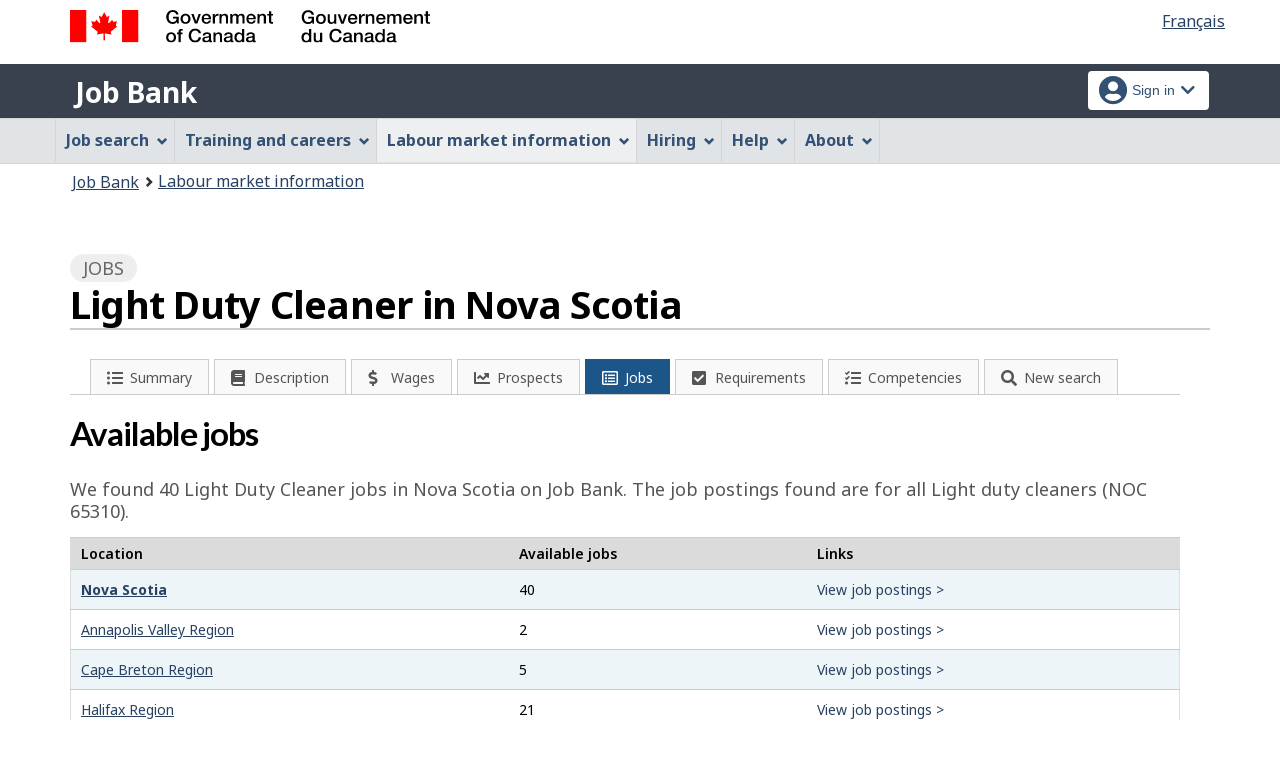

--- FILE ---
content_type: text/html;charset=UTF-8
request_url: https://www.jobbank.gc.ca/explore_career/job_market_report/lmi_jobnews_inc.xhtml
body_size: 2154
content:

	
	<div class="mrgn-tp-xl">
		<h2>News</h2>
		<p>Read the latest news stories about job creation and layoffs related to the occupation of<span class="capitalize">light duty cleaner</span>   (NOC 65310).
		</p>
	</div>
	
	<div class="clearfix"></div>
	<div class="col-md-12 row lmi-news-container">	
		<article class="col-md-6 lmi-news-item" id="jobnews-0">
			<p>Nova Scotia’s minimum wage will increase twice in 2026; first to $16.75/hour on April 1 and then to $17/hour on October 1. During 2025, the minimum wage increased by $1.30/hour and currently sits at $16.50/hour. Minimum wage earners in N.S. primarily work in the retail, accommodations and food industries with 41% working full-time.</p>
			<ul class="lmi-news-item-list">
			<li class="lmi-news-type"><span class="fa fa-clipboard-list" aria-hidden="true"></span> <span class="lmi-news-event">Other type of event</span></li>
			<li class="lmi-news-industry">
			   <span class="lmi-news-ind">Public administration</span>
			</li>
			<li class="lmi-news-date">
			    Added on 2025-12-02
			</li>
			<li class="lmi-news-er">
					<span class="fas fa-map-marker-alt" aria-hidden="true"></span> Nova Scotia	
				
			</li>
			<li class="lmi-news-link"><a href="https://news.novascotia.ca/en/2025/12/02/minimum-wage-increase-twice-2026-reaching-17-october" class="btn btn-primary"><span class="fa fa-location-circle"></span>novascotia.ca</a>
			</li>
			</ul>	
			<div class="clearfix"></div>		
		</article>	
		<article class="col-md-6 lmi-news-item" id="jobnews-1">
			<p>Ridership on Bay Ferries Ltd.’s Yarmouth-Bar Harbor ferry, the CAT, declined by 19% for the 2025 season (May 15 to Oct. 15) from about 40k passengers and over 16k vehicles compared to about 49k passengers and nearly 20k vehicles in 2024. The decrease is attributed largely to the reduced number of Canadians travelling to the United States. </p>
			<ul class="lmi-news-item-list">
			<li class="lmi-news-type"><span class="fa fa-clipboard-list" aria-hidden="true"></span> <span class="lmi-news-event">Other type of event</span></li>
			<li class="lmi-news-industry">
			   <span class="lmi-news-ind">Transportation and warehousing</span>
			</li>
			<li class="lmi-news-date">
			    Added on 2025-10-22
			</li>
			<li class="lmi-news-er">
					<span class="fas fa-map-marker-alt" aria-hidden="true"></span> Southern Region, NS
				
			</li>
			<li class="lmi-news-link"><a href="https://www.cbc.ca/news/canada/nova-scotia/ridership-down-on-yarmouth-bar-harbor-ferry-for-season-9.6948931" class="btn btn-primary"><span class="fa fa-location-circle"></span>cbc.ca</a>
			</li>
			</ul>	
			<div class="clearfix"></div>		
		</article>	
		<article class="col-md-6 lmi-news-item" id="jobnews-2">
			<p>The minimum wage will increase in P.E.I. and N.S. at the start of October. P.E.I.’s minimum wage will rise from $16 to $16.50 on Oct 1 and then increase to $17 on April 1. N.S. is raising its minimum wage to $16.50, while N.B. and N.L. ‘s will stay unchanged at $15.65 and $16.</p>
			<ul class="lmi-news-item-list">
			<li class="lmi-news-type"><span class="fa fa-clipboard-list" aria-hidden="true"></span> <span class="lmi-news-event">Other type of event</span></li>
			<li class="lmi-news-industry">
			   <span class="lmi-news-ind">Public administration</span>
			</li>
			<li class="lmi-news-date">
			    Added on 2025-09-27
			</li>
			<li class="lmi-news-er">
					<span class="fas fa-map-marker-alt" aria-hidden="true"></span> Nova Scotia	
				
			</li>
			<li class="lmi-news-link"><a href="https://globalnews.ca/news/11446948/canada-provinces-minimum-wage-increases/" class="btn btn-primary"><span class="fa fa-location-circle"></span>globalnews.ca</a>
			</li>
			</ul>	
			<div class="clearfix"></div>		
		</article>	
		<article class="col-md-6 lmi-news-item" id="jobnews-3">
			<p>The CAT Ferry that runs from Yarmouth to Bar Harbor, Maine saw 33,832 passengers booked for travel this season as of Aug. 14, compared to 40,950 passengers over the same time-period in 2024. The major factor in the overall decline was a considerable drop in Canadian bookings this season.</p>
			<ul class="lmi-news-item-list">
			<li class="lmi-news-type"><span class="fa fa-clipboard-list" aria-hidden="true"></span> <span class="lmi-news-event">Other type of event</span></li>
			<li class="lmi-news-industry">
			   <span class="lmi-news-ind">Transportation and warehousing</span>
			</li>
			<li class="lmi-news-date">
			    Added on 2025-08-15
			</li>
			<li class="lmi-news-er">
					<span class="fas fa-map-marker-alt" aria-hidden="true"></span> Southern Region, NS
				
			</li>
			<li class="lmi-news-link"><a href="https://www.saltwire.com/nova-scotia/tri-county-vangaurd/cat-ferry-sees-jump-in-numbers-but-canadians-not-travelling-to-u-s-still-having-overall-impact?itm_source=business" class="btn btn-primary"><span class="fa fa-location-circle"></span>saltwire.com</a>
			</li>
			</ul>	
			<div class="clearfix"></div>		
		</article>	
		<article class="col-md-6 lmi-news-item" id="jobnews-4">
			<p>Bay Ferries Limited, which operates the CAT ferry service between Yarmouth, N.S., and Bar Harbor, Maine, report that bookings are down by about 19% this July compared with July 2024 with a 20% drop in total bookings for the year-to-date. A significant drop in Canadian bookings is the major factor in the decline, while American bookings remain similar to last year.
</p>
			<ul class="lmi-news-item-list">
			<li class="lmi-news-type"><span class="fa fa-clipboard-list" aria-hidden="true"></span> <span class="lmi-news-event">Other type of event</span></li>
			<li class="lmi-news-industry">
			   <span class="lmi-news-ind">Transportation and warehousing</span>
			</li>
			<li class="lmi-news-date">
			    Added on 2025-07-11
			</li>
			<li class="lmi-news-er">
					<span class="fas fa-map-marker-alt" aria-hidden="true"></span> Southern Region, NS
				
			</li>
			<li class="lmi-news-link"><a href="https://www.cbc.ca/news/canada/nova-scotia/ridership-yarmouth-bar-harbor-ferry-lower-than-last-year-1.7582968" class="btn btn-primary"><span class="fa fa-location-circle"></span>cbc.ca</a>
			</li>
			</ul>	
			<div class="clearfix"></div>		
		</article>	
		<article class="col-md-6 lmi-news-item" id="jobnews-5">
			<p>The latest annual tourism report from Discover Halifax indicated that there were about 10.22M unique visitors in the Halifax Regional Municipality from mid-June to Dec. 29, 2024. Room nights sold in traditional hotels increased 2.6%, with a 5% increase in supply, while cruise passenger count increased 19.8%. Notable events included the 2024 Juno Awards and the Pickleball Canada National Championship.</p>
			<ul class="lmi-news-item-list">
			<li class="lmi-news-type"><span class="fa fa-clipboard-list" aria-hidden="true"></span> <span class="lmi-news-event">Other type of event</span></li>
			<li class="lmi-news-industry">
			   <span class="lmi-news-ind">Accommodation and food services</span>
			</li>
			<li class="lmi-news-date">
			    Added on 2025-06-02
			</li>
			<li class="lmi-news-er">
					<span class="fas fa-map-marker-alt" aria-hidden="true"></span> Halifax Region, NS
				
			</li>
			<li class="lmi-news-link"><a href="https://halifax.citynews.ca/2025/06/01/halifax-tourism-continues-to-flourish-post-pandemic/" class="btn btn-primary"><span class="fa fa-location-circle"></span>citynews.ca</a>
			</li>
			</ul>	
			<div class="clearfix"></div>		
		</article>
	<div class="pull-right" style="width:100%">
		
	
	<div class="row">
		<div class="col-md-12"><span style="float:right"><a href="https://www.jobbank.gc.ca/trend-analysis/labour-market-news" class="btn btn-primary" target="_blank">View more news</a></span>
	    </div>
    </div>
    </div>
    <div class="clearfix"></div>
	</div>

--- FILE ---
content_type: text/javascript;charset=UTF-8
request_url: https://www.jobbank.gc.ca/themes-sat/js/theme.min.js
body_size: 103948
content:
/*!
 * @title Web Experience Toolkit (WET) / Boîte à outils de l'expérience Web (BOEW)
 * @license wet-boew.github.io/wet-boew/License-en.html / wet-boew.github.io/wet-boew/Licence-fr.html
 * v16.2.0 - 2025-02-04
 *
 */
((t,i,a)=>{function l(e){if(!e.content){for(var t=e.childNodes,a=i.createDocumentFragment();t[0];)a.appendChild(t[0]);e.content=a}}var r="wb-template",o="template",e=a.doc;a.tmplPolyfill=l,e.on("timerpoke.wb wb-init.wb-template",o,function(e){e=a.init(e,r,o);e&&(l(e),a.ready(t(e),r))}),a.add(o)})(jQuery,document,wb),((l,r)=>{function o(e,t){function a(e){var t=[e.substr(1,2),e.substr(3,2),e.substr(5,2)].map(e=>parseInt(e,16)/255);for(let e=0;e<t.length;e++)t[e]<=.03928?t[e]=t[e]/12.92:t[e]=Math.pow((t[e]+.055)/1.055,2.4);return.2126*t[0]+.7152*t[1]+.0722*t[2]}return i=a(e),n=a(t),((Math.max(i,n)+.05)/(Math.min(i,n)+.05)).toFixed(2)}var i,n,e=r.doc,s="gc-featured-link",p="."+s,c="#FFFFFF",d="#333333";e.on("timerpoke.wb wb-init .gc-featured-link",p,function(e){var t,a,i,e=r.init(e,s,p);e&&(t=e.dataset.bgColor,i=l(e),t&&(a=4.5<=o(c,t)?c:4.5<=o(d,t)?d:"#000000",e.style.backgroundColor=t,e.style.color=a,e.querySelectorAll("p, a").forEach(e=>{e.style.color=a})),r.ready(i,s))}),r.add(p)})(jQuery,(window,wb)),((a,i)=>{var e=i.doc,l="followus",r="."+l;e.on("timerpoke.wb wb-init .followus",r,function(e){var t=i.init(e,l,r);t&&e.currentTarget===e.target&&((e=t.querySelector(".twitter .wb-inv"))&&(e.innerHTML=e.innerHTML.replace("Twitter","X")),i.ready(a(t),l))}),i.add(r)})(jQuery,(window,wb)),((r,a)=>{var i,l,o,e=a.doc,n="gc-subway",s=".provisional."+n,p=n+"-section",c=n+"-index";e.on("timerpoke.wb wb-init .provisional.gc-subway",s,function(e){var t=a.init(e,n,s);t&&e.currentTarget===e.target&&(e=r(t),l=t.hasAttribute("data-sections-title")?t.getAttribute("data-sections-title"):"Sections",t.querySelector("h1")?((i=r("h1",e)).get(0).id=i.get(0).id||a.getId(),i&&a.addSkipLink(a.i18n("skip-prefix")+" "+i.text(),{href:"#"+i.get(0).id}),e.nextUntil(".pagedetails, .gc-subway-support").wrapAll("<section class='"+p+"'>"),e.wrap("<div class='gc-subway-wrapper'></div>"),(o=r("."+p+" h1")).wrap("<hgroup></hgroup>"),i.wrap("<hgroup></hgroup>"),r("<p>"+i.text()+"</p>").insertBefore(o),r("<p class='h3 hidden-xs visible-md visible-lg mrgn-tp-0'>"+l+"</p>").insertAfter(i),e.find("a.active").attr({tabindex:"0","aria-current":"page"}),o=r(s+" a, ."+p+" .gc-subway-pagination a, main .pager a"),(l=r(".gc-subway-support"))&&(l.clone().addClass("hidden-xs hidden-sm").insertAfter("."+n),l.addClass("hidden-md hidden-lg")),o.each(function(e,t){let a=r(t),i=a.attr("href"),l;i&&(l=i.includes("#")?i:i+="#wb-cont"),a.clone().addClass("hidden-md hidden-lg").attr("href",l).insertAfter(t),a.addClass("hidden-xs hidden-sm")}),t.classList.add("no-blink")):t.classList.contains(c)||t.classList.add(c),a.ready(e,n))}),a.add(s)})(jQuery,(window,wb)),((G,B,L)=>{function c(e,t,a){for(var i,l,r=a[t];i=r.shift();)(l=i.action)&&(e.trigger(l+"."+H,i),delete i.action)}function U(e,t){var a,i,l,r,o,n,s,p,c=t.cValue||G(t.srcInput).val()||"",d=e.target.id,u=c,m=t.actions,g=t.dntwb;for(m=G.isArray(m)?G.extend([],m):[m],i=m.length,a=0;a!==i;a+=1)if(l=m[a],r=l.action){if(p=l.default,s=!1,(o=l.match)&&!p)throw"'match' and 'default' property need to be set";if(p&&u.length&&"string"==typeof o)try{n=new RegExp(o),s=(s=n.exec(u))||p}catch(e){}else s||!p||u||(s=p);switch(!l.qval&&s&&(l.qval=s),r){case"patch":var h=l.patches,A=l.base||"/";h||(h=[f],l.cumulative=!0),G.isArray(h)||(h=[h]),h=v(h,l.qval,A),l.patches=h;break;case"ajax":l.trigger&&g&&(l.trigger=!1),l.url=w(l.url,l.qval);break;case"tblfilter":l.value=w(l.value,l.qval)}y(d,b,l)}}var e=B.doc,d="wb-actionmng",o="."+d,t="[data-"+d+"]",J=d+"Rn",H=d+o,u={},b={},M={},a=["mapfilter","tocsv","loadJSON","patch","ajax","addClass","removeClass","tblfilter","withInput","selectInput","run"].join("."+H+" ")+"."+H,f={op:"move",path:"{base}",from:"{base}/{qval}"},y=function(e,t,a){t[e]||(t[e]=[]),t[e].push(a)},v=function(e,t,a){var i,l,r,o=e.length,n=[];for(a=a||"/",i=0;i!==o;i+=1)l=e[i],r=G.extend({},l),l.path&&(r.path=w(l.path,t,a)),l.from&&(r.from=w(l.from,t,a)),l.value&&(r.value=w(l.value,t,a)),n.push(r);return n},w=function(e,t,a){return t?a?e.replace(/\{qval\}/,t).replace(/\{base\}/,a):e.replace(/\{qval\}/,t):e};e.on("do."+H,function(e){var t,a,i,l,r,o,n=e.element||e.target,s=n.id,p=e.actions||[];if((n===e.target||e.currentTarget===e.target)&&-1===n.className.indexOf(d)){for((i=(p=G.isArray(p)?p:[p]).length)&&(t=G(n)).addClass(d),s&&u[s]&&c(t,s,u),a=0;a!==i;a+=1)(r=(l=p[a]).action)&&((o=l.target)?(l.trgbefore?y(o,u,l):y(o,b,l),(o=l.trggroup)&&y(o,M,l)):t.trigger(r+"."+H,l));s&&b[s]&&c(t,s,b),G(e.target).removeClass(d)}}),e.on("clean."+H,function(e){var t,a,i=e.element||e.target,l=e.trggroup;if((i===e.target||e.currentTarget===e.target)&&l&&M[l])for(t=M[l];a=t.shift();)delete a.action}),e.on(a,o,function(e,t){var a,i,l,r,o,n,s,p=e.type;if(H===e.namespace)switch(p){case"run":var c,d,u,m,g=t,h=(h=e).target,A=G(h),b=M[g.trggroup];if(b&&!A.hasClass(J)){for(A.addClass(J),d=b.length,c=0;c!==d;c+=1)(m=(u=b[c]).action)&&A.trigger(m+"."+H,u);A.removeClass(J)}break;case"tblfilter":var h=t,g=(g=e).target,g=G(h.source||g),f=h.column,y=parseInt(f,10),v=!!h.regex,w=!h.smart||!!h.smart,x=!h.caseinsen||!!h.caseinsen;if("TABLE"!==g.get(0).nodeName)throw"Table filtering can only applied on table";g=g.dataTable({retrieve:!0}).api(),(f?g.column(!0===y?y:f):g).search(h.value,v,w,x).draw();break;case"addClass":y=e,f=t;y=G(f.source||y.target),f.class&&y.addClass(f.class);break;case"removeClass":v=e,w=t;v=G(w.source||v.target),w.class&&v.removeClass(w.class);break;case"ajax":x=e,(o=t).container?n=G(o.container):(s=B.getId(),n=G("<div id='"+s+"'></div>"),G(x.target).after(n)),o.trigger&&n.attr("data-trigger-wet","true"),n.attr("data-ajax-"+(o.type||"replace"),o.url),n.one("wb-contentupdated",function(e,t){var e=e.currentTarget,a=e.getAttribute("data-trigger-wet");e.removeAttribute("data-ajax-"+t["ajax-type"]),a&&(G(e).find(B.allSelectors).addClass("wb-init").filter(":not(#"+e.id+" .wb-init .wb-init)").trigger("timerpoke.wb"),e.removeAttribute("data-trigger-wet"))}),n.trigger("wb-update.wb-data-ajax");break;case"patch":o=(s=t).source,n=!!s.cumulative,(r=s.patches)&&(G.isArray(r)||(r=[r]),G(o).trigger({type:"patches.wb-jsonmanager",patches:r,fpath:s.fpath,filter:s.filter||[],filternot:s.filternot||[],cumulative:n}));break;case"selectInput":r=e,l=t,(L.querySelector(l.source)||r.currentTarget).querySelectorAll('[value="'+l.value+'"]').forEach(e=>{"OPTION"===e.nodeName?e.setAttribute("selected",!0):"INPUT"===e.nodeName&&e.setAttribute("checked",!0)});break;case"mapfilter":l=e,l=G((F=t).source||l.target).get(0).geomap,O=F.filter,F=F.value,"aoi"===O&&l.zoomAOI(F),"layer"===O&&l.showLayer(F,!0);break;case"tocsv":var k,E,S,C,N,O=t.source,F=t.filename,T=(O=G(O)).get(0),R=T.classList.contains("wb-tables"),W="",F=F||(T.caption||"table")+".csv",I=T.rows,Y=I.length,z=I[0].cells.length;if(R){for(Y=(S=O.dataTable({retrieve:!0}).api()).rows()[0].length,E=0;E<z;E+=1)N=(N=I[0].cells[E].textContent).replace(/"/g,'""'),W=E?W+',"'+N+'"':W+'"'+N+'"';W+="\n"}for(k=0;k<Y;k+=1){for(E=0;E<z;E+=1)R?-1!==(N=S.cell(k,E,{page:"all"}).data()).indexOf("<")&&((C=L.createElement("div")).innerHTML=N,N=C.textContent):N=I[k].cells[E].textContent,N=N.replace(/"/g,'""'),N+='"',W=E?W+',"'+N:W+'"'+N;W+="\n"}B.download(new Blob(["\ufeff"+W],{type:"text/plain;charset=utf-8"}),F);break;case"loadJSON":a=(T=t).source,i=T.url,G(a).attr("data-wb-jsonmanager-reload",""),G(a).trigger({type:"json-fetch.wb",fetch:{url:i,nocache:T.nocache,nocachekey:T.nocachekey,data:T.data,contentType:T.contenttype,method:T.method}});break;case"withInput":U(e,t)}}),e.on("timerpoke.wb wb-init.wb-actionmng",t,function(e){var t,a,i,l,r,e=B.init(e,d,o);if(e){if(e=G(e),t=B.getData(e,d))for(i=(t=G.isArray(t)?t:[t]).length,a=0;a!==i;a+=1)(r=(l=t[a]).trggroup)&&l.action&&y(r,M,l);B.ready(e,d)}}),B.add(t)})(jQuery,wb,document),((u,l,o)=>{var m,g,h,A,b,f,y,v,c,a,i,w="wb-chtwzrd",x="."+w,n=w+"-replace",e="wb-init"+x,k=o.doc,E={},S={},C={en:{"chtwzrd-send":"Send<span class='wb-inv'> reply and continue</span>","chtwzrd-reset":"Restart from the beginning","chtwzrd-toggle":"Switch to wizard","chtwzrd-notification":"Close chat notification","chtwzrd-open":"Open chat wizard","chtwzrd-minimize":"Minimize chat wizard","chtwzrd-history":"Conversation history","chtwzrd-reply":"Reply","chtwzrd-controls":"Controls","chtwzrd-toggle-basic":"Switch to basic form","chtwzrd-waiting":"Waiting for message","chtwzrd-answer":"You have answered:"},fr:{"chtwzrd-send":"Envoyer<span class='wb-inv'> la réponse et continuer</span>","chtwzrd-reset":"Recommencer depuis le début","chtwzrd-toggle":"Basculer vers l&apos;assistant","chtwzrd-notification":"Fermer la notification de discussion","chtwzrd-open":"Ouvrir l&apos;assistant de discussion","chtwzrd-minimize":"Réduire l&apos;assistant de discussion","chtwzrd-history":"Historique de discussion","chtwzrd-reply":"Répondre","chtwzrd-controls":"Contrôles","chtwzrd-toggle-basic":"Basculer vers le formulaire","chtwzrd-waiting":"En attente d&apos;un message","chtwzrd-answer":"Vous avez répondu&nbsp;:"}},r=function(e){A=localStorage.getItem("wb-chtwzrd-notif"),e.removeClass("hidden wb-inv").addClass(w+"-basic"),m=!(S={shortDelay:500,mediumDelay:750,longDelay:1250,xLongDelay:2e3,xxLongDelay:2500}),f=E.header.first,y=E.header.instructions||"",b=E.header.defaultDestination,v=E.questions[f],g=E.header.formType||"dynamic",h=!!E.header.inline,C={send:(C=C[u("html").attr("lang")||"en"])["chtwzrd-send"],reset:C["chtwzrd-reset"],toggle:C["chtwzrd-toggle"],notification:C["chtwzrd-notification"],trigger:C["chtwzrd-open"],minimize:C["chtwzrd-minimize"],conversation:C["chtwzrd-history"],reply:C["chtwzrd-reply"],controls:C["chtwzrd-controls"],toggleBasic:C["chtwzrd-toggle-basic"],waiting:C["chtwzrd-waiting"],answer:C["chtwzrd-answer"]},T(e,E.header.title);var t,a=u(x+"-basic"),i=u(x+"-bubble-wrap"),l=u(x+"-btn"),r=u(x+"-container"),o=u(".body",r),n=u(".history",r),s=u(".minimize",r),e=u(".reset",r),p=u(".basic-link",r),c=e,d=p;N(a),O(i),F(l),p.on("click",function(e){e.preventDefault();var t=u("legend:first",a);t.attr("tabindex","0"),n.attr("aria-live",""),R(a,"form"),r.stop().hide(),a.stop().show(function(){t.focus(),t.removeAttr("tabindex")}),u("body").removeClass(w+"-noscroll")}),u(x+"-link").on("click",function(e){e.preventDefault(),a.stop().hide(),t=u(":focus"),u(this).hasClass(w+"-bubble")||R(r,"wizard"),u(".bubble",i).removeClass("trans-pulse"),u("p",i).hide().removeClass("trans-left"),r.stop().show(),i.stop().hide(),l.prop("disabled",!0),h||u("body").addClass(w+"-noscroll"),n.length&&u(".conversation",r).scrollTop(n[0].scrollHeight),m||W(o),localStorage.setItem("wb-chtwzrd-notif",1)}),u(x+"-btn").on("click",function(e){e.preventDefault(),l.prop("disabled",!0),a.stop().hide(),t=u(":focus"),R(r,"wizard"),r.stop().show(),i.stop().hide(),r.find(":focusable").first().focus(),h||u("body").addClass(w+"-noscroll"),n.length&&u(".conversation",r).scrollTop(n[0].scrollHeight),m||W(o)}),h?u(x+"-link").click():r.on("keydown",function(e){9===e.keyCode&&(e.shiftKey?c.is(":focus")&&(e.preventDefault(),d.focus()):d.is(":focus")&&(e.preventDefault(),c.focus())),27===e.keyCode&&s.click()}),k.on("click",x+"-container .btn-send",function(e){"submit"!==u(this).attr("type")&&(e.preventDefault(),(e=u("input:checked",o)).length||(e=u("input:first",o)).attr("checked",!0),I(o,Y(e),!1))}),e.on("click",function(e){e.preventDefault(),R(u(x+"-container"),"wizard")}),s.on("click",function(e){e.preventDefault(),r.stop().hide(),l.prop("disabled",!1),i.stop().show(),u("body").removeClass(w+"-noscroll"),t.focus()})},N=function(e){var i=u("form",e),t=u("fieldset",e),a=t.first();"dynamic"===g&&(a.addClass(w+"-first-q"),t.not(x+"-first-q").hide()),e.hide(),u("input",i).prop("checked",!1),i.append("<button class='btn btn-sm btn-link "+w+"-link mrgn-rght-sm'>"+C.toggle+"</button>"),u("input",i).on("change",function(){var e,t=Y(u(this)),a=u("#"+t.qNext,i);"dynamic"===g&&(e=u(this).closest("fieldset"),!a.is(":hidden")&&e.next().attr("id")===a.attr("id")&&"none"!==t.qNext||e.nextAll("fieldset").hide().find("input").prop("checked",!1),"none"!==t.qNext&&u("#"+t.qNext).show(),""!==t.url)&&i.attr("action",t.url)})},O=function(t){var e,a=u("#wb-info"),i=u(x+"-link",t);E.header.avatar&&i.css("background-image","url("+E.header.avatar+")"),t.fadeIn("slow"),a.addClass(w+"-mrgn"),a.length&&((e=function(e){u(l).scrollTop()>=u(document).outerHeight()-u(l).outerHeight()-a.outerHeight()?e.css({bottom:a.outerHeight()-(u(document).outerHeight()-u(l).outerHeight()-u(l).scrollTop())+30}):e.css({bottom:30})})(t),u(l).on("resize scroll",function(){e(t)})),u(".notif",t).on("click",function(){i.click()}),u(".notif-close",t).on("click",function(e){e.preventDefault(),u(this).parent().hide(),t.focus(),localStorage.setItem("wb-chtwzrd-notif",1)})},F=function(e){e.attr("aria-controls",w+"-container")},s=function(e){var t=u("form",e),a=u("h2",e).first(),i=u("p:not("+x+"-greetings):not("+x+"-farewell)",t).first(),l="btn-former-send",r={},s={},o=u("fieldset",e);return e.data(w),(r=e.data(w)?e.data(w):{}).inline=e.hasClass("wb-chtwzrd-inline"),r.avatar=e.data(w+"-avatar"),r.defaultDestination=t.attr("action"),r.name=t.attr("name"),r.method=t.attr("method"),r.form={},r.form.title=a.html(),r.title=d(a,r.form.title),r.greetings=u("p"+x+"-greetings",t).html(),r.farewell=u("p"+x+"-farewell",t).html(),r.form.sendButton=u("input[type=submit]",t).length?u("input[type=submit]",t).addClass(l).val():u("button[type=submit]",t).addClass(l).html(),r.sendButton=d(u("."+l,t),r.form.sendButton),i.length&&(r.form.instructions=i.html(),r.instructions=d(i,r.form.instructions)),r.first=r.first||o.first().attr("id"),o.each(function(){var e=u(this),t=u("legend",e),a=u("label",e),i=this.id,e=u("input[type=radio]",e).length?"radio":"checkbox",o=[],n="",l={};a.each(function(e){var t=u("input",u(this)),a={},i=t.attr("name"),l=t.data(w+"-url"),r=t.siblings("span:not(.no-"+w+")").html();e||(n=i),a.content=r,a.value=t.val(),a.next=t.data(w+"-next"),l&&(a.url=l),o.push(a)}),l.name=n,l.input=e,l.formLabel=t.html(),l.label=d(t,l.formLabel),l.choices=o,s[i]=l}),{header:r,questions:s}},T=function(e,t){e.after("<div class='"+w+"-bubble-wrap'><a href='#"+w+"-container' aria-controls='"+w+"-container' class='"+w+"-link bubble trans-pulse' role='button'>"+C.trigger+"</a>"+(A?"":"<p class='trans-left'><span class='notif'>"+t+"</span> <a href='#' class='notif-close' title='"+C.notification+"' aria-label='"+C.notification+"' role='button'>&times;</a></p>")+"</div>"),e.next(x+"-bubble-wrap").after("<aside id='"+w+"-container' class='modal-content overlay-def "+w+"-container "+(h?" wb-chtwzrd-contained":"")+"'></aside>");e=u(x+"-container"),e.append("<header class='modal-header header'><h2 class='modal-title title'>"+t+"</h2><button type='button' class='reset' title='"+C.reset+"'> <span class='glyphicon glyphicon-refresh'></span><span class='wb-inv'>"+C.reset+"</span></button><button type='button' class='minimize' title='"+C.minimize+"'><span class='glyphicon glyphicon-chevron-down'></span><span class='wb-inv'>"+C.minimize+"</span></button></header>"),e.append("<form class='modal-body body' method='GET'></form>"),t=u(".body",e);t.append("<div class='conversation'><section class='history' aria-live='assertive'><h3 class='wb-inv'>"+C.conversation+"</h3></section><section class='reply'><h3 class='wb-inv'>"+C.reply+"</h3><div class='inputs-zone'></div></section><div class='form-params'></div></div>"),t.append("<section class='controls'><h3 class='wb-inv'>"+C.controls+"</h3><div class='row'><div class='col-xs-12'><button class='btn btn-primary btn-block btn-send' type='button'>"+C.send+"</button></div></div><div class='row'><div class='col-xs-12 text-center mrgn-tp-sm'><a href='#"+w+"-basic' class='btn btn-sm btn-link basic-link' role='button'>"+C.toggleBasic+"</a></div></div></section>"),t.attr("name",E.header.name+"-chat"),t.attr("method",E.header.method),i=u(".btn-send ",t).html()},p=function(e,t){e.html("");var a="<h2>"+t.header.title+"</h2>",i="<p>"+t.header.instructions+"</p>",l=">"+t.header.sendButton+"</button>",r=(t.header.form.title,a="<h2 data-"+n+"='"+t.header.title+"'>"+t.header.form.title+"</h2>",e.append(a+"<form class='mrgn-bttm-xl' action='"+t.header.defaultDestination+"' name='"+t.header.name+"' method='"+(t.header.method||"GET")+"'></form>"),u("form",e));t.header.form.instructions,i="<p data-"+n+"='"+t.header.instructions+"'>"+t.header.form.instructions+"</p>",r.append("<p class='wb-chtwzrd-greetings wb-inv'>"+t.header.greetings+"</p>"+i),u.each(t.questions,function(e,a){var i=o.getId(),t="<legend>"+a.label+"</legend>",l=(a.formLabel&&(t="<legend data-"+n+"='"+a.label+"'>"+a.formLabel+"</legend>"),r.append("<fieldset id='"+e+"' class='"+i+"'>"+t+"<ul class='list-unstyled mrgn-tp-md'></ul></fieldset>"),u("."+i,r));u.each(a.choices,function(e,t){i=o.getId(),u("ul",l).append("<li><label><input type='"+a.input+"' value='"+t.value+"' id ='"+i+"' name='"+a.name+"' data-value='"+t.content+"' /> <span>"+t.content+"</span>"),u("#"+i,l).attr("data-"+w+"-next",t.next),t.url,t.url&&u("#"+i,l).attr("data-"+w+"-url",t.url)})}),t.header.form.sendButton,l=" data-"+n+"='"+t.header.sendButton+"'>"+t.header.form.sendButton+"</button>",r.append("<p class='wb-chtwzrd-farewell wb-inv'>"+t.header.farewell+"</p><br/><button type='submit' class='btn btn-sm btn-primary'"+l),void 0!==E.header.first&&E.header.first||(E.header.first=u("fieldset",r).first().attr("id"))},R=function(e,t){"wizard"===t?(t=u(".conversation",e),l.clearTimeout(c),l.clearTimeout(a),m=!1,b=E.header.defaultDestination,f=E.header.first,y=E.header.instructions||"",v=E.questions[f],u(".history, .form-params",t).html(""),u(".btn-send",e).attr("type","button").html(i),u(".history",t).attr("aria-live","assertive"),W(u(".body",e))):(t=u("fieldset",e),"dynamic"===g&&(t.not(":first").hide(),u("input",t).prop("checked",!1)))},W=function(l){var r=u(".history",l),o=u(".inputs-zone",l),n=u(".conversation",l),s=u(".btn-send",l),e=""!==f||""!==y||"last"===v?"p":"h4",p=(m=!0,s.prop("disabled",!0),o.html(""),r.append("<div class='row mrgn-bttm-md'><div class='col-xs-9'><"+e+" class='mrgn-tp-0 mrgn-bttm-0'><span class='avatar'></span><span class='question'></span></"+e+"></div></div>"),u(".question:last",r)),e=(t(p),S.longDelay);h&&""!==f?e=S.xLongDelay:""===f&&""!==y&&(e=S.xxLongDelay),c=setTimeout(function(){""!==f?(p.html(E.header.greetings),f="",W(l)):""!==y?(p.html(y),y="",W(l)):"last"===v?(p.html(E.header.farewell),s.attr("type","submit").prop("disabled",!1).html(E.header.sendButton+"&nbsp;<span class='glyphicon glyphicon-chevron-right small'></span>"),l.attr("action",b)):(p.html(v.label),v.input="radio",a=setTimeout(function(){o.append("<fieldset><legend class='wb-inv'>"+v.label+"</legend><div class='row'><div class='col-xs-12'><ul class='list-unstyled mrgn-tp-sm choices'></ul></div></div></fieldset>");for(var e=0;e<v.choices.length;e++){var t=v.choices[e];u(".choices",o).append("<li><label><input type='"+v.input+"' value='"+t.value+"' name='"+v.name+"' data-"+w+"-next='"+t.next+"'"+(void 0===t.url?"":" data-"+w+"-url='"+t.url+"'")+(e?"":"checked ")+"/> <span>"+t.content+"</span></label></li>")}s.prop("disabled",!1);var a=n[0].scrollHeight,i=u(".reply",l);i.length&&i.outerHeight()+p.outerHeight()>n.innerHeight()&&(a=r[0].scrollHeight-p.outerHeight()-42),n.scrollTop(a)},S.mediumDelay)),n.scrollTop(n[0].scrollHeight)},e)},I=function(e,t){var a=o.getId(),i=u(".history",e),t=(i.append("<div class='row mrgn-bttm-md'><div class='col-xs-9 col-xs-offset-3'><div class='message text-right pull-right' id='"+a+"'><p class='mrgn-bttm-0'><span class='wb-inv'>"+C.answer+" </span>"+t.value+"</p></div></div></div>"),u(".form-params",e).append("<input type='hidden' name='"+t.name+"' value='"+t.val+"' data-value='"+t.value+"' />"),m=!1,""!==t.url&&(b=t.url),t.qNext),l=u("#"+a,i);v="none"===t?"last":E.questions[t],u(".btn-send",e).prop("disabled",!0),l.attr("tabindex","0"),c=setTimeout(function(){u(".inputs-zone",e).remove("fieldset"),l.focus(),l.removeAttr("tabindex"),W(e)},S.shortDelay)},t=function(e){e.html("<span class='loader-typing' aria-label='"+C.waiting+"'><span class='loader-dot dot1'></span><span class='loader-dot dot2'></span><span class='loader-dot dot3'></span></span>")},d=function(e,t){e=e.data(n);return e||t},Y=function(e){var t=e.data(w+"-next"),a=e.data(w+"-url");return{qNext:t,name:e.attr("name"),val:e.val(),url:a||"",value:e.next().html()}};k.on("timerpoke.wb "+e,x+".provisional",function(i){setTimeout(function(){var t,e,a=o.init(i,w,x);a&&((t=a=u(a)).data(w+"-src")?(e=t.data(w+"-src"),u.getJSON(e,function(e){p(t,E=e),r(t)})):(E=s(t),r(t)),o.ready(a,w))},500)}),o.add(x)})(jQuery,window,wb),((i,l)=>{var r="wb-doaction",o="a[data-"+r+"],button[data-"+r+"]",n="do.wb-actionmng",s=l.doc;s.on("click",o,function(e){var t=e.target,a=i(t);if("BUTTON"===(t=e.currentTarget!==e.target?(a=a.parentsUntil("main",o))[0]:t).nodeName||"A"===t.nodeName)return t.id||(t.id=l.getId()),l.isReady?a.trigger({type:n,actions:l.getData(a,r)}):s.one("wb-ready.wb",function(){a.trigger({type:n,actions:l.getData(a,r)})}),!1})})(jQuery,(window,wb)),((_,O,$)=>{function ee(e,t,a,i){var l=e.data(t);(l=l&&!i?l:[]).push(a),e.data(t,l)}function te(e,t){var a=t.$selElm,i=t.name,l=t.value;i&&t.provEvt.setAttribute("name",i),"string"==typeof l&&a.val(l),a.attr("data-"+r,r)}function ae(e,t){var a=_(t.origin),e=_(e.target).data(be),i=t.toggle;i&&"string"==typeof i&&(i={selector:i}),i=_.extend({},i,e.toggle),a.addClass("wb-toggle"),a.trigger("toggle.wb-toggle",i),i.type="off",a.one(ge,function(){a.addClass("wb-toggle"),a.trigger("toggle.wb-toggle",i),a.removeClass("wb-toggle")})}function ie(e,t){var a,i,l,r,o,n,s,p=t.outputctnrid,c=t.actions,d=t.lblselector,u=!!t.required,m=!t.noreqlabel,g=t.items,e=e.target,h=_(e),A=t.source,b=h.data(be).i18n,f=t.attributes,y=$.getId(),v="<legend",w="</span>",x="<fieldset id='"+y+"' data-"+ve+"='"+e.id+"' "+we+"='"+A.id+"' class='"+ne+" chkbxrdio-grp mrgn-bttm-md'",k="",E=t.typeRadCheck,S=t.inline,C=t.gcChckbxrdio,N=se+y;if(f&&"object"==typeof f)for(i in f)Object.prototype.hasOwnProperty.call(f,i)&&(x+=" "+i+"='"+f[i]+"'");for(e=_(x+"></fieldset>"),S&&e.addClass("form-inline"),C&&e.addClass("gc-chckbxrdio"),u&&m&&(v+=" class='required'",w+=" <strong class='required'>("+b.required+")</strong>"),v+=">",w+="</legend>",d?(A=_("<div>"+t.label+"</div>").find(d),e.append(v+A.html()+w).append(A.nextAll()),a=A.prevAll()):e.append(_(v+t.label+w)),C&&!S&&(s="closed"),i=0,l=g.length;i!==l;i+=1)if((n=g[i]).group)for("open"===s&&(k+="</ul>",s="closed"),k+="<p>"+n.label+"</p>","closed"===s&&(k+="<ul class='list-unstyled lst-spcd-2'>",s="open"),o=n.group.length,r=0;r!==o;r+=1)k+=F(n.group[r],N,E,S,C,u);else 0===i&&"closed"===s&&(k+="<ul class='list-unstyled lst-spcd-2'>",s="open"),k+=F(n,N,E,S,C,u);"open"===s&&(k+="</ul>"),e.append(k),_("#"+p).append(e),a&&e.before(a),c&&0<c.length&&e.data(fe,c),ee(h,Ae,y)}function le(e){var t=xe(e.label),a="<option value='"+$.escapeAttribute(t)+"'";return a+=p(e),e.isSelected&&(a+=" selected=selected"),a+=">"+t+"</option>"}function F(e,t,a,i,l,r){var o=$.getId(),n=e.label,s="<label for='"+o+"'>",o="<input id='"+o+"' type='"+a+"' name='"+t+"' value='"+$.escapeAttribute(xe(n))+"'"+p(e),e="<"+(t=!i&&l?"li":"div")+" class='"+a;return r&&(o+=" required='required'"),o+=" />",i&&(e+=" label-inline"),e=(e+="'>")+(i||l?o+s+n:s+o+" "+n)+("</label></"+t+">")}var N,re="wb-fieldflow",d="."+re,u=re+"-form",oe=re+"-sub",ne=re+"-init",a="."+ne,se=re+$.getId(),W="[name^="+se+"]",pe=re+"-label",ce=re+"-header",e="."+u,i="wb-init"+d,de="draw"+d,ue="action"+d,me="submit"+d,I="submited"+d,g="ready"+d,ge="clean"+d,T="reset"+d,he="createctrl"+d,Ae=re+"-register",R=re+"-hdnfld",be=re+"-config",fe=re+"-push",ye=re+"-submit",ve=re+"-origin",we="data-"+re+"-source",r=re+"-flagoptvalue",t=$.doc,m={toggle:{stateOn:"visible",stateOff:"hidden"},i18n:{en:{btn:"Continue",defaultsel:"Make your selection...",required:"required"},fr:{btn:"Allez",defaultsel:"Sélectionnez dans la liste...",required:"obligatoire"}},action:"ajax",prop:"url"},l=[["redir","query","ajax","addClass","removeClass","removeClass","append","tblfilter","toggle"].join("."+ue+" ")+"."+ue,["ajax","toggle","redir","addClass","removeClass"].join("."+me+" ")+"."+me,["tblfilter",re].join("."+de+" ")+"."+de,["select","checkbox","radio"].join("."+he+" ")+"."+he].join(" "),ke=function(e,t){for(var a,i,l,r,o,n,s,p,c,d,u,m,g=e.get(),h=g.length,A=[],b=0;b!==h;b+=1){if(r=null,i=l="",m=(a=g[b]).firstChild,n=(s=a.childNodes).length,!m)throw"You have a markup error, There may be an empyt <li> elements in your list.";for(u=[],(m=a.firstElementChild)&&"A"===m.nodeName&&(l=m.getAttribute("href"),i=_(m).html().trim(),n=1,u.push({action:"redir",url:l})),o=1;o!==n;o+=1){if(p=s[o],(c=_(p)).hasClass(oe)){d=p.id||$.getId(),p.id=d,l=re+"-"+d,u.push({action:"append",srctype:re,source:"#"+d});break}if("UL"===p.nodeName){if(t)throw"Recursive error, please check your code";r=ke(c.children(),!0)}c.hasClass(pe)&&(i=c.html())}i||((m=_(a).clone()).children("ul, .wb-fieldflow-sub").remove(),i=m.html().trim()),a.id||(a.id=$.getId()),A.push({bind:a.id,label:i,actions:u,group:r})}return A},p=function(e){var t="",a={};return a.bind=e.bind||"",a.actions=e.actions||[],t+=" data-"+re+"='"+JSON.stringify(a)+"'"},xe=function(e){return e.replace(/(<([^>]+)>)/gi,"")};t.on(T,d+", ."+oe,function(e){var t,a,i,l,r,o=e.target,n=[];if(o===e.currentTarget&&(e=(t=_(o)).data(be))&&e.reset)for(o=e.reset,_.isArray(o)?n=o:n.push(o),i=n.length,a=0;a!==i;a+=1)(r=(l=n[a]).action)&&(!1!==l.live&&(l.live=!0),t.trigger(r+"."+ue,l))}),t.on("change",e+" "+a,function(e){var t,a,i,l,r,o,n=e.currentTarget,e=_(n),s=e.nextAll(),p=_("#"+n.getAttribute("data-"+ve)),c=_("#"+n.getAttribute(we)),d=p.data(Ae),u=e.find(":checked",e),m=e.get(0).form,g=s.length;if(g){for(a=g;0!==a;--a)(r=s[a])&&(-1<(o=d.indexOf(r.id))&&d.splice(o,1),_("#"+r.getAttribute(we)).trigger(T).trigger(ge),_(r).trigger(ge));p.data(Ae,d),s.remove()}c.trigger(T).trigger(ge),e.trigger(ge),e.data(ye,[]);var h,A,b,f,y,v,w,x=[],k=[],E=[],S=p.data(be),C=c.data(be);for(C&&(S=S&&_.extend({},S,C)),u.length&&u.val()&&S&&S.default&&(t=S.default,_.isArray(t)?x=t:x.push(t)),b=S.action,f=S.prop,N=S.actionData||{},(t=e.data(fe))&&(x=x.concat(t)),a=0,g=u.length;a!==g;a+=1)if(h=u.get(a),(h=$.getData(h,re))&&(w=h.bind,x=x.concat(h.actions),w)&&"string"==typeof(A=O.getElementById(w).getAttribute("data-"+re))){if(A.startsWith("{")||A.startsWith("[")){try{t=JSON.parse(A)}catch(e){_.error("Bad JSON object "+A)}_.isArray(t)||(t=[t])}else(t={}).action=b,t[f]=A,t=[t=_.extend(!0,{},N,t)];x=x.concat(t)}if(x.length){for(a=0,g=x.length;a!==g;a+=1)((l=(i=x[a]).target)&&l!==w?E:k).push(i);for(y=S.base||{},v=E.length,a=0,g=k.length;a!==g;a+=1)(i=_.extend({},y,k[a])).origin=c.get(0),i.provEvt=n,i.$selElm=u,i.form=m,v&&(i.actions=E),p.trigger(i.action+"."+ue,i)}return!0}),t.on("submit",e+" form",function(e){var t,a,i,l,r,o,n,s,p,c,d,u,m,g=e.currentTarget,h=_(g),A=h.data(Ae),b=h.data(R)||[],f=A?A.length:0,y=[],v=[],w=!1;for(f&&(N=(a=_("#"+A[f-1])).data(Ae),_("#"+N[N.length-1]).trigger(ge),a.trigger(ge)),t=0;t!==f;t+=1)for(s=(i=(a=_("#"+A[t])).data(Ae)).length,n=0;n!==s;n+=1){if(l=_("#"+i[n]),r=_("#"+l.data(ve)),v.push(r),o=r.data(be),!(u=l.data(ye))&&o.defaultIfNone){for(p=0,c=(u=o.defaultIfNone).length;p!==c;p+=1)(d=u[p]).origin=r.get(0),d.$selElm=r.prev().find("input, select").eq(0),d.provEvt=d.$selElm.get(0),d.form=g,r.trigger(d.action+"."+ue,d);u=l.data(ye)}if(u)for(p=0,c=u.length;p!==c;p+=1)(d=u[p]).form=g,a.trigger(d.action+"."+me,d),y.push({$elm:a,data:d}),w=w||d.preventSubmit,m=d.provEvt}if(!w){for(h.find(W).removeAttr("name"),f=b.length,t=0;t!==f;t+=1)_(b[t]).remove();var x,k,E,S,C,b=[],N=h.attr("action");if(N&&0<(x=N.indexOf("?"))){for(f=(C=N.substring(x+1).split("&")).length,t=0;t!==f;t+=1)0<(E=k=C[t]).indexOf("=")&&(E=(S=k.split("=",2))[0],k=S[1]),(S=O.createElement("input")).type="hidden",S.name=E,S.value=$.escapeAttribute(k),h.append(S),b.push(S);h.data(R,b)}}for(f=v.length,t=0;t!==f;t+=1)(o=(r=v[t]).data(be)).action&&y.push({$elm:r,data:o});for(f=y.length,t=0;t!==f;t+=1)(d=y[t]).data.lastProvEvt=m,d.$elm.trigger(d.data.action+"."+I,d.data);if(w)return e.preventDefault(),e.stopPropagation?e.stopImmediatePropagation():e.cancelBubble=!0,!1}),t.on("keyup",e+" select",function(e){if(-1!==navigator.userAgent.indexOf("Gecko"))return e.keyCode&&(1===e.keyCode||9===e.keyCode||16===e.keyCode||e.altKey||e.ctrlKey)||_(e.target).trigger("change"),!0}),t.on(l,d,function(e,t){var a,i,l,r,o,n,G,B,L,s,U,p,c,d,u,m,g,h,A,b,f,J,y=e.type;switch(e.namespace){case de:switch(y){case re:d=t,(c=e).namespace===de&&(c=c.target,c=_(c),m=(u=_(d.source)).get(0),g=d.lblselector||"."+pe,A=d.itmselector||"ul:first() > li",u.hasClass(oe)&&(f=$.getData(u,re),u.data(be,f),d=_.extend({},d,f)),f=d.actions||[],J=d.renderas||"select",m.id||(m.id=$.getId()),(b=u.children().first()).hasClass(ce)?(h=b.html(),A="."+ce+" + "+A):(h=((b=b.find(g)).length?b:u.find("> p")).html(),g=null),b=ke(u.find(A)),d.outputctnrid||(d.outputctnrid=d.provEvt.parentElement.id),c.trigger(J+"."+he,{actions:f,source:m,attributes:d.attributes,outputctnrid:d.outputctnrid,label:h,lblselector:g,defaultselectedlabel:d.defaultselectedlabel,required:!d.isoptional,noreqlabel:d.noreqlabel,items:b,inline:d.inline,gcChckbxrdio:d.gcChckbxrdio,showLabel:d.showLabel}));break;case"tblfilter":((e,t)=>{if(e.namespace===de){var a,i,l,r,o,n,s,p,c,d,u,m=t.column,g=t.csvextract,h=t.source,A=_(h),b=[],f=t.label,y=t.defaultselectedlabel,v=t.lblselector,w=t.fltrseq||[],x=t.limit||10;if(!A.hasClass("wb-tables-inited"))return A.one("wb-ready.wb-tables",function(){_(e.target).trigger("tblfilter."+de,t)});if((a=A.dataTable({retrieve:!0}).api()).rows({search:"applied"}).data().length<=x)return;if(u=t.renderas||"select",!m&&w.length){if(!(p=w.shift()).column)throw"Column is undefined in the filter sequence";m=p.column,g=p.csvextract,y=p.defaultselectedlabel,f=p.label,v=p.lblselector}if(a=a.column(m,{search:"applied"}),g)for(r=0,o=(i=a.data()).length;r!==o;r+=1)b=b.concat(i[r].split(","));else for(r=0,o=(i=a.nodes()).length;r!==o;r+=1)for(n=0,s=(l=_(i[r]).find("li")).length;n!==s;n+=1)b.push(_(l[n]).text());var b=b.sort().filter(function(e,t,a){return!t||e!==a[t-1]}),g=e.target,g=_(g),k=[],E=t.actions||[];for(w.length&&(d={action:"append",srctype:"tblfilter",source:h,renderas:w[0].renderas||u,fltrseq:w,limit:x}),r=0,o=b.length;r!==o;r+=1)c={label:p=b[r],actions:[{action:"tblfilter",source:h,column:m,value:p}]},d&&c.actions.push(d),k.push(c);f=f||a.header().textContent,t.outputctnrid||(t.outputctnrid=t.provEvt.parentElement.id),g.trigger(u+"."+he,{actions:E,source:A.get(0),outputctnrid:t.outputctnrid,label:f,defaultselectedlabel:y,lblselector:v,items:k,inline:t.inline,gcChckbxrdio:t.gcChckbxrdio})}})(e,t)}break;case he:switch(y){case"select":var v,w,x,H,k,M,E,S=e,C=t,D=C.outputctnrid,D=_("#"+D),K=C.actions,j=C.lblselector,P=!!C.required,q=!C.noreqlabel,Q=C.items,S=S.target,X=_(S),V=C.source,N=C.attributes,Z=X.data(be).i18n,O=$.getId(),F="<label for='"+O+"'",T=C.inline&&!C.showLabel?" wb-inv":"",R="</span>",W=C.defaultselectedlabel||!1===C.defaultselectedlabel&&!C.live?C.defaultselectedlabel:Z.defaultsel;if(P&&q&&(F+=" class='required"+T+"'",R+=" <strong class='required'>("+Z.required+")</strong>"),F+="><span class='field-name'>",R+="</label>",j?(q=(v=_("<div>"+C.label+"</div>")).find(j)).html(F+q.html()+R):v=_(F+C.label+R),w="<select id='"+O+"' name='"+se+O+"' class='full-width form-control mrgn-bttm-md "+ne+"' data-"+ve+"='"+S.id+"' "+we+"='"+V.id+"'",P&&(w+=" required"),N&&"object"==typeof N)for(x in N)Object.prototype.hasOwnProperty.call(N,x)&&(w+=" "+x+"='"+N[x]+"'");for(w+=">",W&&(w+="<option value=''>"+W+"</option>"),x=0,H=Q.length;x!==H;x+=1)if(E=Q[x],x||W||(E.isSelected=!0),E.group){for(w+="<optgroup label='"+$.escapeAttribute(xe(E.label))+"'>",M=E.group.length,k=0;k!==M;k+=1)w+=le(E.group[k]);w+="</optgroup>"}else w+=le(E);T=_(w+="</select>"),D.append(v).append(T),K&&0<K.length&&T.data(fe,K),ee(X,Ae,O),W||T.trigger("change");break;case"checkbox":t.typeRadCheck="checkbox",ie(e,t);break;case"radio":t.typeRadCheck="radio",ie(e,t)}break;case ue:switch(y){case"append":var I=e,Y=t;if(I.namespace===ue){var z=Y.srctype||re;if(Y.container=Y.provEvt.parentNode.id,!Y.source)throw"A source is required to append a field flow control.";_(I.currentTarget).trigger(z+"."+de,Y)}break;case"redir":ee(_(t.provEvt),ye,t,!0);break;case"ajax":I=e,Y=(z=t).provEvt,z.live?(z.container||(p=_("<div></div>"),_(Y.parentNode).append(p),z.container=p.get(0)),_(I.target).trigger("ajax."+me,z)):(z.preventSubmit=!0,ee(_(Y),ye,z));break;case"tblfilter":p=t,(o=e).namespace===ue&&(o=p.source,o=_(o).dataTable({retrieve:!0}).api(),s=p.column,n=parseInt(s,10),G=!!p.regex,B=!p.smart||!!p.smart,L=!p.caseinsen||!!p.caseinsen,(U=o.column(s=!0===n?n:s)).search(p.value,G,B,L).draw(),_(p.provEvt).one(ge,function(){U.search("").draw()}));break;case"toggle":t.live?ae(e,t):(t.preventSubmit=!0,ee(_(t.provEvt),ye,t));break;case"addClass":if(!t.source||!t.class)return;t.live?_(t.source).addClass(t.class):(t.preventSubmit=!0,ee(_(t.provEvt),ye,t));break;case"removeClass":if(!t.source||!t.class)return;t.live?_(t.source).removeClass(t.class):(t.preventSubmit=!0,ee(_(t.provEvt),ye,t));break;case"query":te(0,t)}break;case me:switch(y){case"redir":r=(l=t).form,(l=l.url)&&r.setAttribute("action",l);break;case"ajax":i=(r=t).clean,r.container?a=_(r.container):(l=$.getId(),a=_("<div id='"+l+"'></div>"),_(r.form).append(a),i="#"+l),i&&_(r.origin).one(ge,function(){_(i).empty()}),r.trigger&&a.attr("data-trigger-wet","true"),a.attr("data-ajax-"+(r.type||"replace"),r.url),a.one("wb-contentupdated",function(e,t){var e=e.currentTarget,a=e.getAttribute("data-trigger-wet");e.removeAttribute("data-ajax-"+t["ajax-type"]),a&&(_(e).find($.allSelectors).addClass("wb-init").filter(":not(#"+e.id+" .wb-init .wb-init)").trigger("timerpoke.wb"),e.removeAttribute("data-trigger-wet"))}),a.trigger("wb-update.wb-data-ajax");break;case"toggle":ae(e,t);break;case"addClass":_(t.source).addClass(t.class);break;case"removeClass":_(t.source).removeClass(t.class);break;case"query":te(0,t)}}}),t.on("timerpoke.wb "+i,d,function(e){switch(e.type){case"timerpoke":case"wb-init":var t,a,i,l,r=e;if(r=$.init(r,re,d)){t=_(r),a=r.id,m.i18n[$.lang]&&(m.i18n=m.i18n[$.lang]),(i=$.getData(t,re))&&i.i18n&&(i.i18n=_.extend({},m.i18n,i.i18n)),(i=_.extend({},m,i)).defaultIfNone&&!_.isArray(i.defaultIfNone)&&(i.defaultIfNone=[i.defaultIfNone]),t.data(be,i),l=i.i18n,String.prototype.startsWith||(String.prototype.startsWith=function(e,t){return this.substr(t=t||0,e.length)===e});var o,n,s=$.getId(),p=i.btnStyle&&0<=["default","primary","success","info","warning","danger","link"].indexOf(i.btnStyle)?i.btnStyle:"default",c=!!i.showLabel;if(i.noForm){for(o="<div class='mrgn-tp-md'><div id='"+s+"'></div></div>",n=r.parentElement;"FORM"!==n.nodeName;)n=n.parentElement;_(n.parentElement).addClass(u)}else o=i.inline&&!i.renderas?(o="<div class='wb-frmvld mrgn-bttm-md "+u+"'><form><div class='input-group'><div id='"+s+"'>")+"</div><span class='input-group-btn"+(c?" align-bottom":"")+'\'><input type="submit" value="'+$.escapeAttribute(l.btn)+'" class="btn btn-'+p+'" /></span></div> </form></div>':(o="<div class='wb-frmvld "+u+"'><form><div id='"+s+"'>")+'</div><input type="submit" value="'+$.escapeAttribute(l.btn)+'" class="btn btn-primary mrgn-bttm-md" /> </form></div>';t.addClass("hidden"),o=_(o),t.after(o),i.noForm||(n=o.find("form"),o.trigger("wb-init.wb-frmvld")),c=_(n),ee(c,Ae,a),i.outputctnrid||(i.outputctnrid=s),i.source||(i.source=r),i.srctype||(i.srctype=re),i.inline=!!i.inline,i.gcChckbxrdio=!!i.gcChckbxrdio,t.trigger(i.srctype+"."+de,i),i.unhideelm&&_(i.unhideelm).removeClass("hidden"),i.hideelm&&_(i.hideelm).addClass("hidden"),$.ready(t,re),i.ext&&(i.form=c.get(0),t.trigger(i.ext+"."+g,i))}}return!0}),$.add(d)})(jQuery,document,wb),((w,x,k)=>{function l(e){e=e.target,e=x.getElementById(e.getAttribute("list")),Modernizr.load({test:Modernizr.stringnormalize,nope:["site!deps/unorm"+k.getMode()+".js"]}),w(e).trigger({type:"json-fetch.wb",fetch:{url:e.dataset.wbSuggest}})}function r(e){var t=e.target,a=x.getElementById(t.getAttribute("list")),i=e.target.value,l=e.which;switch(E&&clearTimeout(E),e.type){case"change":E=setTimeout(F.bind(a,i),S);break;case"keyup":e.ctrlKey||e.altKey||e.metaKey||(8===l||32===l||47<l&&l<91||95<l&&l<112||159<l&&l<177||187<l&&l<223)&&(E=setTimeout(F.bind(a,i),S))}}var E,o=k.doc,n="wb-suggest",s="[data-"+n+"]",S=250,C=5,N=function(e){return e.normalize("NFD").replace(/[\u0300-\u036f]/g,"")},O=function(){for(var e,t=this.children,a=t.length-1;0<a;a-=1)1===(e=t[a]).nodeType&&"TEMPLATE"!==e.nodeName&&this.removeChild(e)},F=function(e,t,a){var i,l,r,o,n,s,p,c,d,u=a||JSON.parse(this.dataset.wbSuggestions||[]),m=this.dataset.wbFilterType||"any",g=u.length,h=[],A=this.childNodes,b=A.length-1,f=w("[list="+this.id+"]"),y=f.get(0);if(!u.length&&C&&(C-=1,E&&clearTimeout(E),E=setTimeout(F(e,t,a),S)),t=t||parseInt(this.dataset.wbLimit||g),e){switch(m){case"startWith":e="^"+e;break;case"word":e="^"+e+"|\\s"+e}i=new RegExp(e,"i")}if(!e||e.length<2)O.call(this),A=[];else for(p=b;0!==p;p-=1)1===(c=A[p]).nodeType&&"OPTION"===c.nodeName&&((d=c.getAttribute("value"))&&d.match(i)?h.push(N(d)):this.removeChild(c));var v=this.querySelector("template");for(v&&!v.content&&k.tmplPolyfill(v),l=0;l<g&&h.length<t;l+=1)r=u[l],o=N(r),-1!==h.indexOf(o)||e&&!r.match(i)||(h.push(o),v?s=(n=v.content.cloneNode(!0)).querySelector("option"):(n=x.createDocumentFragment(),s=x.createElement("OPTION"),n.appendChild(s)),s.setAttribute("label",r),s.setAttribute("value",r),this.appendChild(n));f.trigger("wb-update.wb-datalist"),y.value=y.value};o.on("timerpoke.wb wb-init.wb-suggest json-fetched.wb",s,function(e){var t,a,i=e.target;if(e.currentTarget===i)switch(e.type){case"timerpoke":case"wb-init":t=e,a=k.init(t,n,s),t="[list="+t.target.id+"]",a&&(Modernizr.addTest("stringnormalize","normalize"in String),o.one("focus",t,l),(a.dataset.wbLimit||a.dataset.wbFilterType)&&o.on("change keyup",t,r),k.ready(w(a),n));break;case"json-fetched":!function(e){this.dataset.wbSuggestions=JSON.stringify(e),delete this.dataset.wbSuggest,F.call(this,x.querySelector("[list="+this.id+"]").value)}.call(i,e.fetch.response)}return!0}),k.add(s)})(jQuery,document,wb),((n,s,p)=>{var c,d="wb-urlmapping",a="[data-"+d+"]",i="domapping."+d,l=p.doc;l.on(i,a,function(e){var t,a,i,l=n(e.target),r=(()=>{for(var e={},t=/\+/g,a=/([^&=]+)=?([^&]*)/g,i=function(e){return decodeURIComponent(e.replace(t," "))},l=s.location.search.substring(1),r=a.exec(l);r;)e[i(r[1])]=i(r[2]),r=a.exec(l);return e})(),o=n.extend({},s[d]||{},p.getData(l,d));for(t in r)if("object"==typeof(i=o[t+"="+(a=r[t])]||o[t])&&(l.trigger({type:"do.wb-actionmng",actions:{action:"withInput",actions:i,cValue:a,dntwb:l[0]!==c}}),!o.multiplequery))break}),l.on("timerpoke.wb wb-init.wb-urlmapping",a,function(e){var t,e=p.init(e,d,a);e&&(t=n(e),c=c||e,p.ready(t,d),p.isReady?t.trigger(i):l.one("wb-ready.wb",function(){t.trigger(i)}))}),p.add(a)})(jQuery,window,wb),((l,r)=>{var o="adapter-wb5-click",n="[data-wb5-click][data-toggle]",s="wb-postback";r.doc.on("timerpoke.wb wb-init.adapter-wb5-click",n,function(e){var t,a,i,e=r.init(e,o,n);e&&(t=(a=(e=l(e)).data("wb5-click").split("@"))[0],a=l(a[1]),i=r.getData(e,"toggle"),"postback"===t&&"FORM"===a[0].nodeName&&i.selector?(a.addClass(s),a.attr("data-"+s,JSON.stringify({success:i.selector,failure:i.selector})),a.parent().removeClass("gc-rprt-prblm-tggl"),e.removeAttr("data-wb5-click").removeAttr("toggle").removeAttr("data-toggle").removeAttr("aria-controls").removeClass("wb-toggle"),a.trigger("wb-init."+s)):console.log("Init failed for adapter wb5 click"),r.ready(e,o))}),r.add(n)})(jQuery,(window,wb)),((i,l)=>{function a(e){var t=i(e).parentsUntil(y).parents(),a=document.querySelector("html").className;b=-1!==a.indexOf("smallview"),n=-1!==a.indexOf("mediumview"),(b||n)&&d(!1,n),e.previousElementSibling.setAttribute("aria-label",c),l.ready(t,s)}var r,o,b,n,f,s="gcweb-menu",y="."+s,e=l.doc,t=y+" [data-ajax-replace],"+y+" [data-ajax-append],"+y+" [data-ajax-prepend],"+y+" [data-wb-ajax]",p=350,c={en:"Main Menu. Press the SPACEBAR to expand or the escape key to collapse this menu. Use the Up and Down arrow keys to choose a submenu item. Press the Enter or Right arrow key to expand it, or the Left arrow or Escape key to collapse it. Use the Up and Down arrow keys to choose an item on that level and the Enter key to access it.",fr:"Menu principal. Appuyez sur la barre d'espacement pour ouvrir ou sur la touche d'échappement pour fermer le menu. Utilisez les flèches haut et bas pour choisir un élément de sous-menu. Appuyez sur la touche Entrée ou sur la flèche vers la droite pour le développer, ou sur la flèche vers la gauche ou la touche Échap pour le réduire. Utilisez les flèches haut et bas pour choisir un élément de ce niveau et la touche Entrée pour y accéder."};function v(e){var t;"true"!==e.getAttribute("aria-expanded")&&((t=e.parentElement.parentElement.querySelector("[aria-haspopup][aria-expanded=true]:not([data-keep-expanded=md-min])"))&&!b&&w(t,!0),e.setAttribute("aria-expanded","true"),o=e,setTimeout(function(){o=!1},p))}function w(e,t){if(e){if(e.hasAttribute("aria-haspopup")||(e=e.previousElementSibling),!t){var t=e.nextElementSibling.querySelector("[role=menuitem]:focus"),a=e.parentElement.parentElement.querySelector("[role=menuitem]:focus");if(t||a===e)return}e.setAttribute("aria-expanded","false")}}function d(e,t){for(var a,i=document.querySelectorAll("[role=menu] [role=menu] [role=menuitem][aria-haspopup=true]"),l=i.length,r=t?"true":"false",o=e?"vertical":"horizontal",n=0;n<l;n++)a=i[n].nextElementSibling.querySelector("[role=menuitem]:focus")?"true":r,i[n].setAttribute("aria-expanded",a),i[n].parentElement.previousElementSibling.setAttribute("aria-orientation",o)}e.on("mouseenter",y+" ul [aria-haspopup]",function(e){var t;b||(clearTimeout(void 0),"md-min"!==(t=e.currentTarget).dataset.keepExpanded&&(clearTimeout(r),r=setTimeout(function(){v(t)},p)))}),e.on("focusin",y+" ul [aria-haspopup]",function(e){b?f=!1:v(e.currentTarget)}),e.on("mouseenter focusin",y+" [aria-haspopup] + [role=menu]",function(e){"md-min"===e.currentTarget.previousElementSibling.dataset.keepExpanded||b||o===e.currentTarget||clearTimeout(void 0)}),e.on("mouseleave",y+" [aria-haspopup]",function(){clearTimeout(r)}),e.on("click",y+" [aria-haspopup]",function(e){var t=e.currentTarget;f?f=!1:(!b&&"BUTTON"!==t.nodeName||("true"===t.getAttribute("aria-expanded")?o!==t&&w(t,!0):(v(t),(t=t.nextElementSibling.querySelector("[role=menuitem]")).focus(),t.setAttribute("tabindex","0"))),e.stopImmediatePropagation(),e.preventDefault())}),e.on(l.resizeEvents,function(e){switch(e.type){case"xxsmallview":case"xsmallview":case"smallview":d(!(b=!0),!1);break;case"mediumview":d(b=!1,!0);break;default:d(!(b=!1),!0)}}),e.on("keydown",function(e){27===e.keyCode&&w(document.querySelector(y+" button"))}),e.on("keydown",y+" button, "+y+" [role=menuitem]",function(e){var t=e.currentTarget,a=9===(a=e.charCode||e.keyCode)?"tab":13===a||32===a?"enter":27===a?"esc":39===a?"right":37===a?"left":40===a?"down":38===a&&"up",i=document.querySelector("[role=menuitem]:focus")||t,l=i.parentElement,r=l.parentElement,o="BUTTON"===i.nodeName;if("tab"===a)w(document.querySelector(y+" button"),!0);else if(o&&"enter"===a&&"true"===t.getAttribute("aria-expanded"))w(t,f=!0);else{i.nextElementSibling&&(n=i.nextElementSibling.querySelector("[role='menuitem']")),s=l.nextElementSibling?(s=l.nextElementSibling.querySelector("[role=menuitem]"))||l.nextElementSibling.nextElementSibling.querySelector("[role=menuitem]"):!b&&i.dataset.keepExpanded&&n?n:(!b&&r.previousElementSibling.dataset.keepExpanded?r.parentElement.parentElement:r).querySelector("[role=menuitem]");for(var n,s,p,c,d,u,m,g=r.previousElementSibling,h=l.previousElementSibling?(h=l.previousElementSibling.querySelector("[role=menuitem]"))||l.previousElementSibling.previousElementSibling.querySelector("[role=menuitem]"):!b&&r.lastElementChild.querySelector("[role=menuitem]").dataset.keepExpanded?r.lastElementChild.querySelector("[role=menuitem]").nextElementSibling.lastElementChild.querySelector("[role=menuitem]"):!b&&r.previousElementSibling.dataset.keepExpanded&&g?g:(o?i.nextElementSibling:r).lastElementChild.querySelector("[role=menuitem]"),A=l;A.nextElementSibling;)if("separator"===(A=A.nextElementSibling).getAttribute("role")){p=!(!A.hasAttribute("aria-orientation")||"vertical"!==A.getAttribute("aria-orientation")),c=A.nextElementSibling.querySelector("[role=menuitem]");break}for(A=l;A.previousElementSibling;){if("separator"===(A=A.previousElementSibling).getAttribute("role")){if(u)break;d=!(!A.hasAttribute("aria-orientation")||"vertical"!==A.getAttribute("aria-orientation")),u=A.previousElementSibling}u=u&&A}if(u=u&&u.querySelector("[role=menuitem]"),o||i.setAttribute("tabindex","-1"),"down"===a&&s)m=s;else if("up"===a&&h)m=h;else if(!o&&"right"===a&&n||"enter"===a&&n)m=n;else if(p&&"right"===a)m=c;else if(d&&"left"===a)m=u;else if(!o&&"left"===a||!o&&"esc"===a)m=g;else if("tab"===a)return;"left"!==a&&"esc"!==a||(!o&&b&&"true"===m.getAttribute("aria-expanded")?m.setAttribute("aria-expanded","false"):o&&t.setAttribute("aria-expanded","false")),m&&((b||o)&&"true"!==(r=m.parentElement.parentElement.previousElementSibling).getAttribute("aria-expanded")&&v(r),m.setAttribute("tabindex","0"),m.focus(),e.stopImmediatePropagation(),e.preventDefault())}}),e.on("ajax-fetched.wb ajax-failed.wb",t,function(e){var t=e.target;e.currentTarget===t&&a(t)}),e.on("timerpoke.wb wb-init.gcweb-menu",y,function(e){e=l.init(e,s,y);e&&(c[l.lang]?c=c[l.lang]:c.en&&(c=c.en),!e.querySelector(t))&&a(e.querySelector("[role=menu]"))}),l.add(y)})(jQuery,wb),document.querySelector(".gc-minister")&&!document.body.classList.contains("page-type-ilp")&&document.querySelector(".gc-srvinfo")&&document.querySelector(".list-unstyled.bold-content.mrgn-tp-lg.lst-spcd-2.colcount-md-2")&&(document.body.classList.add("page-type-ilp"),console.warn('It seems that this page is an institutional landing page. However, the <body> element is missing the "page-type-ilp" CSS class. It has been added for your convenience, but please make sure you follow the technical guidance: https://wet-boew.github.io/GCWeb/templates/institutional-landing/institutional-landing-doc-en.html')),(i=>{var l,e=wb.doc;e.on("wb-ready.wb-geomap","#sample_map",function(e,t){var t=i("#geomap-aoi-extent-"+(l=t).id),a=i("#geomap-aoi-extent-lonlat-"+l.id);t&&(t.on("change",function(){}),a.on("change",function(){}))}),e.on("wb-ready.wb-geomap","#location_map",function(e,t){t.getView().setCenter(ol.proj.transform([-75.70535,45.3995],"EPSG:4326","EPSG:3978")),t.getView().setZoom(5)})})(jQuery);var wet_boew_geomap={overlays:[{title:"WMS",caption:"This is a sample WMS service loaded by Geomap.",type:"wms",url:"//geo.weather.gc.ca/geomet?lang=en",visible:!1,version:"1.3.0",format:"image/png",layers:"GDPS.ETA_PR",transparent:!0,options:{opacity:.5,legendHTML:"<small>GeoMet Precipitation (mm)</small><ul class='list-unstyled'><li><span style='background-color:#800000;display:inline-block;height:20px;width:20px'/> <small>100.0</small></li><li><span style='background-color:#FF0000;display:inline-block;height:20px;width:20px'/> <small>50.0</small></li><li><span style='background-color:#FF4500;display:inline-block;height:20px;width:20px'/> <small>25.0</small></li><li><span style='background-color:#FFA500;display:inline-block;height:20px;width:20px'/> <small>20.0</small></li><li><span style='background-color:#FFD700;display:inline-block;height:20px;width:20px'/> <small>15.0</small></li><li><span style='background-color:#E5E500;display:inline-block;height:20px;width:20px'/> <small>10.0</small></li><li><span style='background-color:#7FFF00;display:inline-block;height:20px;width:20px'/> <small>7.5</small></li><li><span style='background-color:#7FFFD4;display:inline-block;height:20px;width:20px'/> <small>5.0</small></li><li><span style='background-color:#00FFFF;display:inline-block;height:20px;width:20px'/> <small>2.5</small></li><li><span style='background-color:#87CEFA;display:inline-block;height:20px;width:20px'/> <small>1.0</small></li><li><span style='background-color:#1E90FF;display:inline-block;height:20px;width:20px'/> <small>0.5</small></li><li><span style='background-color:#0000CD;display:inline-block;height:20px;width:20px'/> <small>0.25</small></li><li><span style='background-color:#000080;display:inline-block;height:20px;width:20px'/> <small>0.10</small></li></ul>"}},{title:"KML",caption:'This data is extracted from the <a href="http://geogratis.gc.ca/api/en/nrcan-rncan/ess-sst/457ede2f-fd65-5936-ab60-3fe71da0e98b">Principal mineral areas of Canada</a> publication.',type:"kml",url:"demo/producing-mines.kml",visible:!1,datatable:!0,tooltips:!0,tooltipText:"Operation",popups:!0,attributes:{Type_:"Type",OwnersE:"Owner",OperationE:"Operation",ComGroupE:"Commodity Group",CommodityE:"Commodity"},style:{type:"unique",field:"Type",init:{Coal:{externalGraphic:"[data-uri]",fillOpacity:"1",graphicWidth:"25",name:"Coal mines"},"Metal mines and mills":{externalGraphic:"[data-uri]",fillOpacity:"1",graphicWidth:"25",name:"Metal mines"},"Industrial minerals":{externalGraphic:"[data-uri]",fillOpacity:"1",graphicWidth:"25",name:"Nonmetal Mines"},"Oil Sands":{externalGraphic:"[data-uri]",fillOpacity:"1",graphicWidth:"25",name:"Oil sands mines"}},select:{externalGraphic:"[data-uri]",graphicOpacity:"1"}}},{title:"TopoJSON (World 110m)",caption:"This is a sample dataset loaded from a remote TopoJSON resource.",type:"topojson",url:"demo/topojson.json",accessible:!1,visible:!1,style:{strokeColor:"#3399ff",strokeWidth:2}},{title:"Esri REST Tile Layer",caption:"This is a sample dataset loaded from a remote Esri REST tile service.",type:"esritile",url:"//maps-cartes.services.geo.ca/server_serveur/rest/services/NRCan/Carte_climatique_HOT2000_Climate_Map_EN/MapServer/",params:{LAYERS:"show:0"},visible:!1,datatable:!1,options:{legendHTML:"<ul class='list-unstyled'><li><small>Weather Station</small><img src='[data-uri]'></li></ul>"}},{title:"EsriJSON",caption:"This is a sample dataset loaded from a remote Esri JSON resource.",type:"esrijson",url:"https://geoappext.nrcan.gc.ca/arcgis/rest/services/FGP/TMX_EN/MapServer/2/query?where=OBJECTID>0&f=pjson",attributes:{Type:"Type"},visible:!1,zoom:!0,style:{strokeColor:"#FF0000",strokeWidth:2,strokeDash:[6,6]}},{title:"JSON (Earthquakes)",caption:"This is a sample dataset loaded from a remote JSON resource, in this case the USGS Earthquakes API.",type:"json",url:"https://earthquake.usgs.gov/earthquakes/feed/v1.0/summary/all_day.geojson",visible:!1,popups:!0,datatable:!0,zoom:!0,root:"features",attributes:{title:{path:"properties",alias:"Title"},mag:{path:"properties",alias:"Magnitude"},time:{path:"properties",alias:"Time"}},style:{type:"rule",rule:[{field:"Magnitude",value:[2],filter:"LESS_THAN",name:"M < 2",init:{strokeColor:"#333333",fillColor:"#000066",pointRadius:2.5,fillOpacity:.8,strokeWidth:1}},{field:"Magnitude",value:[2,2.9],filter:"BETWEEN",name:"M-2",init:{strokeColor:"#333333",fillColor:"#6600cc",pointRadius:4.5,fillOpacity:.8,strokeWidth:1}},{field:"Magnitude",value:[3,3.9],filter:"BETWEEN",name:"M-3",init:{strokeColor:"#333333",fillColor:"#990099",pointRadius:6.5,fillOpacity:.8,strokeWidth:1}},{field:"Magnitude",value:[4,4.9],filter:"BETWEEN",name:"M-4",init:{strokeColor:"#333333",fillColor:"#ff0000",pointRadius:8,fillOpacity:.8,strokeWidth:1}},{field:"Magnitude",value:[5,5.9],filter:"BETWEEN",name:"M-5",init:{graphicName:"star",strokeColor:"#333333",fillColor:"#ff6600",pointRadius:14,fillOpacity:.8,strokeWidth:1}},{field:"Magnitude",value:[5.9],filter:"GREATER_THAN",name:"M-6+",init:{graphicName:"star",strokeColor:"#333333",fillColor:"#ff9933",pointRadius:18,fillOpacity:.8,strokeWidth:1}}]}},{title:"GeoJSON (CartoDB)",caption:"This is a sample dataset loaded from a remote GeoJSON resource, in this case traffic cameras in the city of Ottawa from the CartoDB API.",type:"geojson",url:"//stephenott.cartodb.com/api/v2/sql",params:{format:"GeoJSON",q:"SELECT * FROM traffic_cameras LIMIT 25"},attributes:{location_desc:"Location",longitude:"Latitude",latitude:"Longitude",updated_at:"Last updated"},visible:!1,zoom:!0,datatable:!0,style:{type:"symbol",init:{graphicWidth:32,graphicHeight:37,externalGraphic:"demo/trafficcamera.png",graphicOpacity:1},select:{graphicWidth:32,graphicHeight:37,externalGraphic:"demo/trafficcamera_active.png",graphicOpacity:1}}}]},wet_boew_geomap={basemap:{title:"Basic Map",type:"esri",url:"//geoappext.nrcan.gc.ca/arcgis/rest/services/BaseMaps/provinces1c/MapServer/export",options:{singleTile:!1,ratio:1,projection:"EPSG:3978",fractionalZoom:!0},mapOptions:{maxExtent:"-3000000.0, -800000.0, 4000000.0, 3900000.0",maxResolution:"auto",projection:"EPSG:3978",restrictedExtent:"-3000000.0, -800000.0, 4000000.0, 3900000.0",units:"m",displayProjection:"EPSG:4269",numZoomLevels:2}}},wet_boew_geomap={basemap:{title:"Basic Map",type:"esri",url:"//geoappext.nrcan.gc.ca/arcgis/rest/services/BaseMaps/provinces1c/MapServer/export",options:{singleTile:!1,ratio:1,projection:"EPSG:3978",fractionalZoom:!0},mapOptions:{maxExtent:"-3000000.0, -800000.0, 4000000.0, 3900000.0",maxResolution:"auto",projection:"EPSG:3978",restrictedExtent:"-3000000.0, -800000.0, 4000000.0, 3900000.0",units:"m",displayProjection:"EPSG:4269",numZoomLevels:2}}},wet_boew_geomap={overlays:[{title:"WMS",caption:"Ceci est un exemple de service WMS chargé par Geomap.",type:"wms",url:"//geo.weather.gc.ca/geomet?lang=en",visible:!1,version:"1.3.0",format:"image/png",layers:"GDPS.ETA_PR",transparent:!0,options:{opacity:.5,legendHTML:"<small>GeoMet Precipitation (mm)</small><ul class='list-unstyled'><li><span style='background-color:#800000;display:inline-block;height:20px;width:20px'/> <small>100.0</small></li><li><span style='background-color:#FF0000;display:inline-block;height:20px;width:20px'/> <small>50.0</small></li><li><span style='background-color:#FF4500;display:inline-block;height:20px;width:20px'/> <small>25.0</small></li><li><span style='background-color:#FFA500;display:inline-block;height:20px;width:20px'/> <small>20.0</small></li><li><span style='background-color:#FFD700;display:inline-block;height:20px;width:20px'/> <small>15.0</small></li><li><span style='background-color:#E5E500;display:inline-block;height:20px;width:20px'/> <small>10.0</small></li><li><span style='background-color:#7FFF00;display:inline-block;height:20px;width:20px'/> <small>7.5</small></li><li><span style='background-color:#7FFFD4;display:inline-block;height:20px;width:20px'/> <small>5.0</small></li><li><span style='background-color:#00FFFF;display:inline-block;height:20px;width:20px'/> <small>2.5</small></li><li><span style='background-color:#87CEFA;display:inline-block;height:20px;width:20px'/> <small>1.0</small></li><li><span style='background-color:#1E90FF;display:inline-block;height:20px;width:20px'/> <small>0.5</small></li><li><span style='background-color:#0000CD;display:inline-block;height:20px;width:20px'/> <small>0.25</small></li><li><span style='background-color:#000080;display:inline-block;height:20px;width:20px'/> <small>0.10</small></li></ul>"}},{title:"KML",caption:'Ces données sont extraites de la publication <a href="http://geogratis.gc.ca/api/en/nrcan-rncan/ess-sst/457ede2f-fd65-5936-ab60-3fe71da0e98b">Principales régions minérales du Canada</a>.',type:"kml",url:"demo/producing-mines.kml",visible:!1,datatable:!0,tooltips:!0,tooltipText:"Opération",popups:!0,attributes:{Type_:"Type",OwnersF:"Opérateur / propriétaire",OperationF:"Opération",ComGroupF:"Groupe de produits minéraux",CommodityF:"Produit minérale"},style:{type:"unique",field:"Type",init:{Coal:{externalGraphic:"[data-uri]",fillOpacity:"1",graphicWidth:"25",name:"Mines de charbon"},"Metal mines and mills":{externalGraphic:"[data-uri]",fillOpacity:"1",graphicWidth:"25",name:"Mines de métaux"},"Industrial minerals":{externalGraphic:"[data-uri]",fillOpacity:"1",graphicWidth:"25",name:"Mines de non-métaux"},"Oil Sands":{externalGraphic:"[data-uri]",fillOpacity:"1",graphicWidth:"25",name:"Mines de sables bitumineux"}},select:{externalGraphic:"[data-uri]",graphicOpacity:"1"}}},{title:"TopoJSON (World 110m)",caption:"Voici un exemple de jeu de données chargé à partir d'une ressource TopoJSON distante.",type:"topojson",url:"demo/topojson.json",accessible:!1,visible:!1,style:{strokeColor:"#3399ff",strokeWidth:2}},{title:"Esri REST Tile Layer",caption:"Il s'agit d'un exemple de jeu de données chargé à partir d'un service de tuiles REST Esri distant.",type:"esritile",url:"//maps-cartes.services.geo.ca/server_serveur/rest/services/NRCan/Carte_climatique_HOT2000_Climate_Map_EN/MapServer/",params:{LAYERS:"show:0"},visible:!1,datatable:!1,options:{legendHTML:"<ul class='list-unstyled'><li><small>Weather Station</small><img src='[data-uri]'></li></ul>"}},{title:"EsriJSON",caption:"Ceci est un exemple de jeu de données chargé à partir d'une ressource Esri JSON distante.",type:"esrijson",url:"https://geoappext.nrcan.gc.ca/arcgis/rest/services/FGP/TMX_EN/MapServer/2/query?where=OBJECTID>0&f=pjson",attributes:{Type:"Type"},visible:!1,zoom:!0,style:{strokeColor:"#FF0000",strokeWidth:2,strokeDash:[6,6]}},{title:"JSON (Earthquakes)",caption:"Il s'agit d'un exemple de jeu de données chargé à partir d'une ressource JSON distante, dans ce cas l'API USGS Earthquakes.",type:"json",url:"https://earthquake.usgs.gov/earthquakes/feed/v1.0/summary/all_day.geojson",visible:!1,popups:!0,datatable:!0,zoom:!0,root:"features",attributes:{title:{path:"properties",alias:"Titre"},mag:{path:"properties",alias:"Magnitude"},time:{path:"properties",alias:"Temps"}},style:{type:"rule",rule:[{field:"Magnitude",value:[2],filter:"LESS_THAN",name:"M < 2",init:{strokeColor:"#333333",fillColor:"#000066",pointRadius:2.5,fillOpacity:.8,strokeWidth:1}},{field:"Magnitude",value:[2,2.9],filter:"BETWEEN",name:"M-2",init:{strokeColor:"#333333",fillColor:"#6600cc",pointRadius:4.5,fillOpacity:.8,strokeWidth:1}},{field:"Magnitude",value:[3,3.9],filter:"BETWEEN",name:"M-3",init:{strokeColor:"#333333",fillColor:"#990099",pointRadius:6.5,fillOpacity:.8,strokeWidth:1}},{field:"Magnitude",value:[4,4.9],filter:"BETWEEN",name:"M-4",init:{strokeColor:"#333333",fillColor:"#ff0000",pointRadius:8,fillOpacity:.8,strokeWidth:1}},{field:"Magnitude",value:[5,5.9],filter:"BETWEEN",name:"M-5",init:{graphicName:"star",strokeColor:"#333333",fillColor:"#ff6600",pointRadius:14,fillOpacity:.8,strokeWidth:1}},{field:"Magnitude",value:[5.9],filter:"GREATER_THAN",name:"M-6+",init:{graphicName:"star",strokeColor:"#333333",fillColor:"#ff9933",pointRadius:18,fillOpacity:.8,strokeWidth:1}}]}},{title:"GeoJSON (CartoDB)",caption:"Ceci est un exemple de jeu de données chargé à partir d'une ressource GeoJSON distante, dans ce cas les caméras de circulation dans la ville d'Ottawa à partir de l'API CartoDB",type:"geojson",url:"//stephenott.cartodb.com/api/v2/sql",params:{format:"GeoJSON",q:"SELECT * FROM traffic_cameras LIMIT 25"},attributes:{location_desc:"Emplacement",longitude:"Latitude",latitude:"Longitude",updated_at:"Dernière mise à jour"},visible:!1,zoom:!0,datatable:!0,style:{type:"symbol",init:{graphicWidth:32,graphicHeight:37,externalGraphic:"demo/trafficcamera.png",graphicOpacity:1},select:{graphicWidth:32,graphicHeight:37,externalGraphic:"demo/trafficcamera_active.png",graphicOpacity:1}}}]},wet_boew_geomap={basemap:{title:"OSM Map",type:"osm",mapOptions:{center:[-52.7222765,47.5410882],zoomLevel:11}}},wet_boew_geomap={basemap:{title:"OSM Map",type:"osm",mapOptions:{center:[-52.7222765,47.5410882],zoomLevel:11}}},wet_boew_geomap={basemap:{title:"Tile (XYZ) Source Map",type:"osm",url:["//otile1.mqcdn.com/tiles/1.0.0/map/${z}/${x}/${y}.png","//otile2.mqcdn.com/tiles/1.0.0/map/${z}/${x}/${y}.png","//otile3.mqcdn.com/tiles/1.0.0/map/${z}/${x}/${y}.png","//otile4.mqcdn.com/tiles/1.0.0/map/${z}/${x}/${y}.png"],mapOptions:{projection:"EPSG:900913",center:[-123,49],zoomLevel:5}}},wet_boew_geomap={basemap:{title:"Tile (XYZ) Source Map",type:"osm",url:["//otile1.mqcdn.com/tiles/1.0.0/map/${z}/${x}/${y}.png","//otile2.mqcdn.com/tiles/1.0.0/map/${z}/${x}/${y}.png","//otile3.mqcdn.com/tiles/1.0.0/map/${z}/${x}/${y}.png","//otile4.mqcdn.com/tiles/1.0.0/map/${z}/${x}/${y}.png"],mapOptions:{projection:"EPSG:900913",center:[-123,49],zoomLevel:5}}},wet_boew_geomap={basemap:{title:"WMS-Toporama",type:"wms",url:"//maps.geogratis.gc.ca/wms/toporama_en",version:"1.3.0",format:"image/png",layers:"limits",mapOptions:{maxExtent:"-2650000.0, -900000.0, 3600000.0, 4630000.0",restrictedExtent:"-2750000.0, -1000000.0, 3700000.0, 4730000.0",maxResolution:"auto",projection:"EPSG:3978",units:"m",displayProjection:"EPSG:4269",aspectRatio:.8}},overlays:[]},wet_boew_geomap={basemap:{title:"WMS-Toporama",type:"wms",url:"//maps.geogratis.gc.ca/wms/toporama_fr",version:"1.3.0",format:"image/png",layers:"WMS-Toporama",mapOptions:{maxExtent:"-2650000.0, -900000.0, 3600000.0, 4630000.0",restrictedExtent:"-2750000.0, -1000000.0, 3700000.0, 4730000.0",maxResolution:"auto",projection:"EPSG:3978",units:"m",displayProjection:"EPSG:4269",aspectRatio:.8}},overlays:[]},wet_boew_geomap=((i=>{var l,e=wb.doc;e.on("wb-ready.wb-geomap","#sample_map",function(e,t){var t=i("#geomap-aoi-extent-"+(l=t).id),a=i("#geomap-aoi-extent-lonlat-"+l.id);t&&(t.on("change",function(){}),a.on("change",function(){}))}),e.on("wb-ready.wb-geomap","#location_map",function(e,t){t.getView().setCenter(ol.proj.transform([-75.70535,45.3995],"EPSG:4326","EPSG:3978")),t.getView().setZoom(5)})})(jQuery),{overlays:[{title:"WMS",caption:"This is a sample WMS service loaded by Geomap.",type:"wms",url:"//geo.weather.gc.ca/geomet?lang=en",visible:!1,version:"1.3.0",format:"image/png",layers:"GDPS.ETA_PR",transparent:!0,options:{opacity:.5,legendHTML:"<small>GeoMet Precipitation (mm)</small><ul class='list-unstyled'><li><span style='background-color:#800000;display:inline-block;height:20px;width:20px'/> <small>100.0</small></li><li><span style='background-color:#FF0000;display:inline-block;height:20px;width:20px'/> <small>50.0</small></li><li><span style='background-color:#FF4500;display:inline-block;height:20px;width:20px'/> <small>25.0</small></li><li><span style='background-color:#FFA500;display:inline-block;height:20px;width:20px'/> <small>20.0</small></li><li><span style='background-color:#FFD700;display:inline-block;height:20px;width:20px'/> <small>15.0</small></li><li><span style='background-color:#E5E500;display:inline-block;height:20px;width:20px'/> <small>10.0</small></li><li><span style='background-color:#7FFF00;display:inline-block;height:20px;width:20px'/> <small>7.5</small></li><li><span style='background-color:#7FFFD4;display:inline-block;height:20px;width:20px'/> <small>5.0</small></li><li><span style='background-color:#00FFFF;display:inline-block;height:20px;width:20px'/> <small>2.5</small></li><li><span style='background-color:#87CEFA;display:inline-block;height:20px;width:20px'/> <small>1.0</small></li><li><span style='background-color:#1E90FF;display:inline-block;height:20px;width:20px'/> <small>0.5</small></li><li><span style='background-color:#0000CD;display:inline-block;height:20px;width:20px'/> <small>0.25</small></li><li><span style='background-color:#000080;display:inline-block;height:20px;width:20px'/> <small>0.10</small></li></ul>"}},{title:"KML",caption:'This data is extracted from the <a href="http://geogratis.gc.ca/api/en/nrcan-rncan/ess-sst/457ede2f-fd65-5936-ab60-3fe71da0e98b">Principal mineral areas of Canada</a> publication.',type:"kml",url:"demo/producing-mines.kml",visible:!1,datatable:!0,tooltips:!0,tooltipText:"Operation",popups:!0,attributes:{Type_:"Type",OwnersE:"Owner",OperationE:"Operation",ComGroupE:"Commodity Group",CommodityE:"Commodity"},style:{type:"unique",field:"Type",init:{Coal:{externalGraphic:"[data-uri]",fillOpacity:"1",graphicWidth:"25",name:"Coal mines"},"Metal mines and mills":{externalGraphic:"[data-uri]",fillOpacity:"1",graphicWidth:"25",name:"Metal mines"},"Industrial minerals":{externalGraphic:"[data-uri]",fillOpacity:"1",graphicWidth:"25",name:"Nonmetal Mines"},"Oil Sands":{externalGraphic:"[data-uri]",fillOpacity:"1",graphicWidth:"25",name:"Oil sands mines"}},select:{externalGraphic:"[data-uri]",graphicOpacity:"1"}}},{title:"TopoJSON (World 110m)",caption:"This is a sample dataset loaded from a remote TopoJSON resource.",type:"topojson",url:"demo/topojson.json",accessible:!1,visible:!1,style:{strokeColor:"#3399ff",strokeWidth:2}},{title:"Esri REST Tile Layer",caption:"This is a sample dataset loaded from a remote Esri REST tile service.",type:"esritile",url:"//maps-cartes.services.geo.ca/server_serveur/rest/services/NRCan/Carte_climatique_HOT2000_Climate_Map_EN/MapServer/",params:{LAYERS:"show:0"},visible:!1,datatable:!1,options:{legendHTML:"<ul class='list-unstyled'><li><small>Weather Station</small><img src='[data-uri]'></li></ul>"}},{title:"EsriJSON",caption:"This is a sample dataset loaded from a remote Esri JSON resource.",type:"esrijson",url:"https://geoappext.nrcan.gc.ca/arcgis/rest/services/FGP/TMX_EN/MapServer/2/query?where=OBJECTID>0&f=pjson",attributes:{Type:"Type"},visible:!1,zoom:!0,style:{strokeColor:"#FF0000",strokeWidth:2,strokeDash:[6,6]}},{title:"JSON (Earthquakes)",caption:"This is a sample dataset loaded from a remote JSON resource, in this case the USGS Earthquakes API.",type:"json",url:"https://earthquake.usgs.gov/earthquakes/feed/v1.0/summary/all_day.geojson",visible:!1,popups:!0,datatable:!0,zoom:!0,root:"features",attributes:{title:{path:"properties",alias:"Title"},mag:{path:"properties",alias:"Magnitude"},time:{path:"properties",alias:"Time"}},style:{type:"rule",rule:[{field:"Magnitude",value:[2],filter:"LESS_THAN",name:"M < 2",init:{strokeColor:"#333333",fillColor:"#000066",pointRadius:2.5,fillOpacity:.8,strokeWidth:1}},{field:"Magnitude",value:[2,2.9],filter:"BETWEEN",name:"M-2",init:{strokeColor:"#333333",fillColor:"#6600cc",pointRadius:4.5,fillOpacity:.8,strokeWidth:1}},{field:"Magnitude",value:[3,3.9],filter:"BETWEEN",name:"M-3",init:{strokeColor:"#333333",fillColor:"#990099",pointRadius:6.5,fillOpacity:.8,strokeWidth:1}},{field:"Magnitude",value:[4,4.9],filter:"BETWEEN",name:"M-4",init:{strokeColor:"#333333",fillColor:"#ff0000",pointRadius:8,fillOpacity:.8,strokeWidth:1}},{field:"Magnitude",value:[5,5.9],filter:"BETWEEN",name:"M-5",init:{graphicName:"star",strokeColor:"#333333",fillColor:"#ff6600",pointRadius:14,fillOpacity:.8,strokeWidth:1}},{field:"Magnitude",value:[5.9],filter:"GREATER_THAN",name:"M-6+",init:{graphicName:"star",strokeColor:"#333333",fillColor:"#ff9933",pointRadius:18,fillOpacity:.8,strokeWidth:1}}]}},{title:"GeoJSON (CartoDB)",caption:"This is a sample dataset loaded from a remote GeoJSON resource, in this case traffic cameras in the city of Ottawa from the CartoDB API.",type:"geojson",url:"//stephenott.cartodb.com/api/v2/sql",params:{format:"GeoJSON",q:"SELECT * FROM traffic_cameras LIMIT 25"},attributes:{location_desc:"Location",longitude:"Latitude",latitude:"Longitude",updated_at:"Last updated"},visible:!1,zoom:!0,datatable:!0,style:{type:"symbol",init:{graphicWidth:32,graphicHeight:37,externalGraphic:"demo/trafficcamera.png",graphicOpacity:1},select:{graphicWidth:32,graphicHeight:37,externalGraphic:"demo/trafficcamera_active.png",graphicOpacity:1}}}]}),wet_boew_geomap={basemap:{title:"Basic Map",type:"esri",url:"//geoappext.nrcan.gc.ca/arcgis/rest/services/BaseMaps/provinces1c/MapServer/export",options:{singleTile:!1,ratio:1,projection:"EPSG:3978",fractionalZoom:!0},mapOptions:{maxExtent:"-3000000.0, -800000.0, 4000000.0, 3900000.0",maxResolution:"auto",projection:"EPSG:3978",restrictedExtent:"-3000000.0, -800000.0, 4000000.0, 3900000.0",units:"m",displayProjection:"EPSG:4269",numZoomLevels:2}}},wet_boew_geomap={basemap:{title:"Basic Map",type:"esri",url:"//geoappext.nrcan.gc.ca/arcgis/rest/services/BaseMaps/provinces1c/MapServer/export",options:{singleTile:!1,ratio:1,projection:"EPSG:3978",fractionalZoom:!0},mapOptions:{maxExtent:"-3000000.0, -800000.0, 4000000.0, 3900000.0",maxResolution:"auto",projection:"EPSG:3978",restrictedExtent:"-3000000.0, -800000.0, 4000000.0, 3900000.0",units:"m",displayProjection:"EPSG:4269",numZoomLevels:2}}},wet_boew_geomap={overlays:[{title:"WMS",caption:"Ceci est un exemple de service WMS chargé par Geomap.",type:"wms",url:"//geo.weather.gc.ca/geomet?lang=en",visible:!1,version:"1.3.0",format:"image/png",layers:"GDPS.ETA_PR",transparent:!0,options:{opacity:.5,legendHTML:"<small>GeoMet Precipitation (mm)</small><ul class='list-unstyled'><li><span style='background-color:#800000;display:inline-block;height:20px;width:20px'/> <small>100.0</small></li><li><span style='background-color:#FF0000;display:inline-block;height:20px;width:20px'/> <small>50.0</small></li><li><span style='background-color:#FF4500;display:inline-block;height:20px;width:20px'/> <small>25.0</small></li><li><span style='background-color:#FFA500;display:inline-block;height:20px;width:20px'/> <small>20.0</small></li><li><span style='background-color:#FFD700;display:inline-block;height:20px;width:20px'/> <small>15.0</small></li><li><span style='background-color:#E5E500;display:inline-block;height:20px;width:20px'/> <small>10.0</small></li><li><span style='background-color:#7FFF00;display:inline-block;height:20px;width:20px'/> <small>7.5</small></li><li><span style='background-color:#7FFFD4;display:inline-block;height:20px;width:20px'/> <small>5.0</small></li><li><span style='background-color:#00FFFF;display:inline-block;height:20px;width:20px'/> <small>2.5</small></li><li><span style='background-color:#87CEFA;display:inline-block;height:20px;width:20px'/> <small>1.0</small></li><li><span style='background-color:#1E90FF;display:inline-block;height:20px;width:20px'/> <small>0.5</small></li><li><span style='background-color:#0000CD;display:inline-block;height:20px;width:20px'/> <small>0.25</small></li><li><span style='background-color:#000080;display:inline-block;height:20px;width:20px'/> <small>0.10</small></li></ul>"}},{title:"KML",caption:'Ces données sont extraites de la publication <a href="http://geogratis.gc.ca/api/en/nrcan-rncan/ess-sst/457ede2f-fd65-5936-ab60-3fe71da0e98b">Principales régions minérales du Canada</a>.',type:"kml",url:"demo/producing-mines.kml",visible:!1,datatable:!0,tooltips:!0,tooltipText:"Opération",popups:!0,attributes:{Type_:"Type",OwnersF:"Opérateur / propriétaire",OperationF:"Opération",ComGroupF:"Groupe de produits minéraux",CommodityF:"Produit minérale"},style:{type:"unique",field:"Type",init:{Coal:{externalGraphic:"[data-uri]",fillOpacity:"1",graphicWidth:"25",name:"Mines de charbon"},"Metal mines and mills":{externalGraphic:"[data-uri]",fillOpacity:"1",graphicWidth:"25",name:"Mines de métaux"},"Industrial minerals":{externalGraphic:"[data-uri]",fillOpacity:"1",graphicWidth:"25",name:"Mines de non-métaux"},"Oil Sands":{externalGraphic:"[data-uri]",fillOpacity:"1",graphicWidth:"25",name:"Mines de sables bitumineux"}},select:{externalGraphic:"[data-uri]",graphicOpacity:"1"}}},{title:"TopoJSON (World 110m)",caption:"Voici un exemple de jeu de données chargé à partir d'une ressource TopoJSON distante.",type:"topojson",url:"demo/topojson.json",accessible:!1,visible:!1,style:{strokeColor:"#3399ff",strokeWidth:2}},{title:"Esri REST Tile Layer",caption:"Il s'agit d'un exemple de jeu de données chargé à partir d'un service de tuiles REST Esri distant.",type:"esritile",url:"//maps-cartes.services.geo.ca/server_serveur/rest/services/NRCan/Carte_climatique_HOT2000_Climate_Map_EN/MapServer/",params:{LAYERS:"show:0"},visible:!1,datatable:!1,options:{legendHTML:"<ul class='list-unstyled'><li><small>Weather Station</small><img src='[data-uri]'></li></ul>"}},{title:"EsriJSON",caption:"Ceci est un exemple de jeu de données chargé à partir d'une ressource Esri JSON distante.",type:"esrijson",url:"https://geoappext.nrcan.gc.ca/arcgis/rest/services/FGP/TMX_EN/MapServer/2/query?where=OBJECTID>0&f=pjson",attributes:{Type:"Type"},visible:!1,zoom:!0,style:{strokeColor:"#FF0000",strokeWidth:2,strokeDash:[6,6]}},{title:"JSON (Earthquakes)",caption:"Il s'agit d'un exemple de jeu de données chargé à partir d'une ressource JSON distante, dans ce cas l'API USGS Earthquakes.",type:"json",url:"https://earthquake.usgs.gov/earthquakes/feed/v1.0/summary/all_day.geojson",visible:!1,popups:!0,datatable:!0,zoom:!0,root:"features",attributes:{title:{path:"properties",alias:"Titre"},mag:{path:"properties",alias:"Magnitude"},time:{path:"properties",alias:"Temps"}},style:{type:"rule",rule:[{field:"Magnitude",value:[2],filter:"LESS_THAN",name:"M < 2",init:{strokeColor:"#333333",fillColor:"#000066",pointRadius:2.5,fillOpacity:.8,strokeWidth:1}},{field:"Magnitude",value:[2,2.9],filter:"BETWEEN",name:"M-2",init:{strokeColor:"#333333",fillColor:"#6600cc",pointRadius:4.5,fillOpacity:.8,strokeWidth:1}},{field:"Magnitude",value:[3,3.9],filter:"BETWEEN",name:"M-3",init:{strokeColor:"#333333",fillColor:"#990099",pointRadius:6.5,fillOpacity:.8,strokeWidth:1}},{field:"Magnitude",value:[4,4.9],filter:"BETWEEN",name:"M-4",init:{strokeColor:"#333333",fillColor:"#ff0000",pointRadius:8,fillOpacity:.8,strokeWidth:1}},{field:"Magnitude",value:[5,5.9],filter:"BETWEEN",name:"M-5",init:{graphicName:"star",strokeColor:"#333333",fillColor:"#ff6600",pointRadius:14,fillOpacity:.8,strokeWidth:1}},{field:"Magnitude",value:[5.9],filter:"GREATER_THAN",name:"M-6+",init:{graphicName:"star",strokeColor:"#333333",fillColor:"#ff9933",pointRadius:18,fillOpacity:.8,strokeWidth:1}}]}},{title:"GeoJSON (CartoDB)",caption:"Ceci est un exemple de jeu de données chargé à partir d'une ressource GeoJSON distante, dans ce cas les caméras de circulation dans la ville d'Ottawa à partir de l'API CartoDB",type:"geojson",url:"//stephenott.cartodb.com/api/v2/sql",params:{format:"GeoJSON",q:"SELECT * FROM traffic_cameras LIMIT 25"},attributes:{location_desc:"Emplacement",longitude:"Latitude",latitude:"Longitude",updated_at:"Dernière mise à jour"},visible:!1,zoom:!0,datatable:!0,style:{type:"symbol",init:{graphicWidth:32,graphicHeight:37,externalGraphic:"demo/trafficcamera.png",graphicOpacity:1},select:{graphicWidth:32,graphicHeight:37,externalGraphic:"demo/trafficcamera_active.png",graphicOpacity:1}}}]},wet_boew_geomap={basemap:{title:"OSM Map",type:"osm",mapOptions:{center:[-52.7222765,47.5410882],zoomLevel:11}}},wet_boew_geomap={basemap:{title:"OSM Map",type:"osm",mapOptions:{center:[-52.7222765,47.5410882],zoomLevel:11}}},wet_boew_geomap={basemap:{title:"Tile (XYZ) Source Map",type:"osm",url:["//otile1.mqcdn.com/tiles/1.0.0/map/${z}/${x}/${y}.png","//otile2.mqcdn.com/tiles/1.0.0/map/${z}/${x}/${y}.png","//otile3.mqcdn.com/tiles/1.0.0/map/${z}/${x}/${y}.png","//otile4.mqcdn.com/tiles/1.0.0/map/${z}/${x}/${y}.png"],mapOptions:{projection:"EPSG:900913",center:[-123,49],zoomLevel:5}}},wet_boew_geomap={basemap:{title:"Tile (XYZ) Source Map",type:"osm",url:["//otile1.mqcdn.com/tiles/1.0.0/map/${z}/${x}/${y}.png","//otile2.mqcdn.com/tiles/1.0.0/map/${z}/${x}/${y}.png","//otile3.mqcdn.com/tiles/1.0.0/map/${z}/${x}/${y}.png","//otile4.mqcdn.com/tiles/1.0.0/map/${z}/${x}/${y}.png"],mapOptions:{projection:"EPSG:900913",center:[-123,49],zoomLevel:5}}},wet_boew_geomap={basemap:{title:"WMS-Toporama",type:"wms",url:"//maps.geogratis.gc.ca/wms/toporama_en",version:"1.3.0",format:"image/png",layers:"limits",mapOptions:{maxExtent:"-2650000.0, -900000.0, 3600000.0, 4630000.0",restrictedExtent:"-2750000.0, -1000000.0, 3700000.0, 4730000.0",maxResolution:"auto",projection:"EPSG:3978",units:"m",displayProjection:"EPSG:4269",aspectRatio:.8}},overlays:[]},wet_boew_geomap={basemap:{title:"WMS-Toporama",type:"wms",url:"//maps.geogratis.gc.ca/wms/toporama_fr",version:"1.3.0",format:"image/png",layers:"WMS-Toporama",mapOptions:{maxExtent:"-2650000.0, -900000.0, 3600000.0, 4630000.0",restrictedExtent:"-2750000.0, -1000000.0, 3700000.0, 4730000.0",maxResolution:"auto",projection:"EPSG:3978",units:"m",displayProjection:"EPSG:4269",aspectRatio:.8}},overlays:[]};